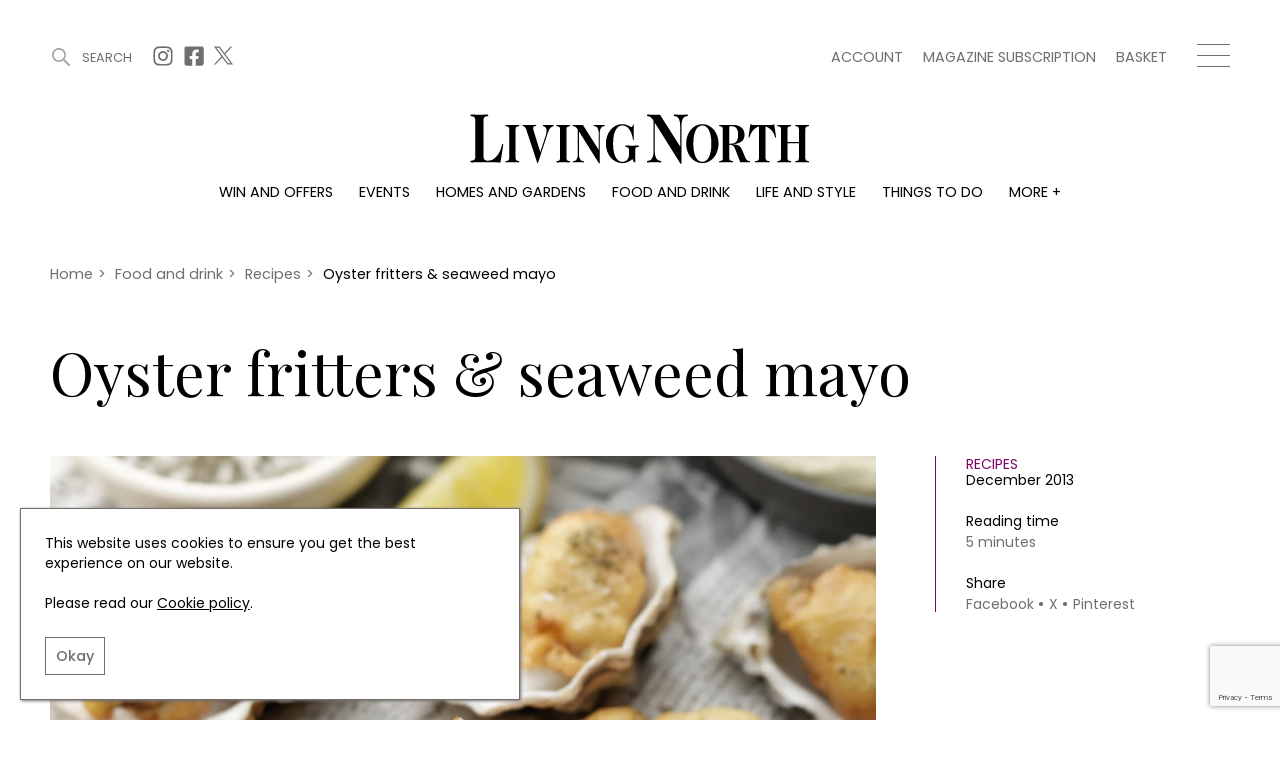

--- FILE ---
content_type: text/html; charset=UTF-8
request_url: https://www.livingnorth.com/article/oyster-fritters-seaweed-mayo-recipe
body_size: 9501
content:
<!doctype html><html
lang="en"><head><meta
charset="utf-8"><meta
http-equiv="X-UA-Compatible" content="IE=edge"><meta
name="viewport" content="width=device-width, initial-scale=1.0"><link
rel="stylesheet" href="/themes/app/assets/dist/app.css?id=cbdceb8f55856b76e240"><title>Oyster fritters &amp; seaweed mayo | Living North</title><meta
name="description" content="Serve these with a dipping mayonnaise that tastes of seaweed and has a little kick from wasabi."><link
rel="canonical" href="https://www.livingnorth.com/article/oyster-fritters-seaweed-mayo-recipe" /><meta
name="twitter:image" content="/images/media/articles/food-and-drink/recipes/ln138food-drinkrecipespub-foodimage-2b.jpg?w=1200&amp;h=630&amp;fit=crop&amp;fm=pjpg&amp;q=90"><meta
name="twitter:card" content="summary_large_image"><meta
name="twitter:site" content="Oyster fritters &amp; seaweed mayo"><meta
name="twitter:title" content="Oyster fritters &amp; seaweed mayo"><meta
name="twitter:description" content="Serve these with a dipping mayonnaise that tastes of seaweed and has a little kick from wasabi."><meta
name="twitter:creator" content="@Living_North"><meta
property="og:title" content="Oyster fritters &amp; seaweed mayo" /><meta
property="og:type" content="article" /><meta
property="og:description" content="Serve these with a dipping mayonnaise that tastes of seaweed and has a little kick from wasabi." /><meta
property="og:image" content="/images/media/articles/food-and-drink/recipes/ln138food-drinkrecipespub-foodimage-2b.jpg?w=1200&amp;h=630&amp;fit=crop&amp;fm=pjpg&amp;q=90"/><meta
property="og:site_name" content="Living North" /><meta
property="og:url" content="https://www.livingnorth.com/article/oyster-fritters-seaweed-mayo-recipe" /><link
rel="apple-touch-icon" sizes="180x180" href="/themes/app/assets/favicons/apple-touch-icon.png"><link
rel="icon" type="image/png" sizes="32x32" href="/themes/app/assets/favicons/favicon-32x32.png"><link
rel="icon" type="image/png" sizes="16x16" href="/themes/app/assets/favicons/favicon-16x16.png"><link
rel="manifest" href="/themes/app/assets/favicons/site.webmanifest"><link
rel="mask-icon" href="/themes/app/assets/favicons/safari-pinned-tab.svg" color="#abc201"><meta
name="msapplication-TileColor" content="#abc201"><meta
name="theme-color" content="#ffffff"><meta
name="google-site-verification" content="b1HfOKtrUJ2jbhCq23kNtfYE2Rc4pMQA2XcWZTemvhg" /><meta
name="facebook-domain-verification" content="bj8b3k70dyndj3ne8vznip2mnqxnah" /> <script>window.ga=window.ga||function(){(ga.q=ga.q||[]).push(arguments)};ga.l=+new Date;
        ga('create', 'UA-205878902-1', 'auto');</script> <script async defer src='https://www.google-analytics.com/analytics.js'></script>  <script>(function(w,d,s,l,i){w[l]=w[l]||[];w[l].push({'gtm.start':
    new Date().getTime(),event:'gtm.js'});var f=d.getElementsByTagName(s)[0],
    j=d.createElement(s),dl=l!='dataLayer'?'&l='+l:'';j.async=true;j.src=
    'https://www.googletagmanager.com/gtm.js?id='+i+dl;f.parentNode.insertBefore(j,f);
  })(window,document,'script','dataLayer','GTM-WXKBMXG');</script> </head><body>
<noscript><iframe
src="https://www.googletagmanager.com/ns.html?id=GTM-WXKBMXG"
height="0" width="0" style="display:none;visibility:hidden"></iframe></noscript><header
class="c-Header js-header"><div
class="o-Container c-Header__container js-header-container"><div
class="c-Header__top"><div
class="c-Header__topBlock">
<a
href="#" title="Search" class="c-Header__search js-search-button js-open-search">
<svg
width="22px" height="22px" viewBox="0 0 22 22" version="1.1" xmlns="http://www.w3.org/2000/svg" xmlns:xlink="http://www.w3.org/1999/xlink">
<g
id="Symbols" stroke="none" stroke-width="1" fill="none" fill-rule="evenodd">
<g
id="site-search" transform="translate(-1246.000000, -38.000000)" fill="#A6A0A0">
<g
id="Group-3" transform="translate(1246.000000, 38.000000)">
<g
id="site-search-icon">
<g
id="Group">
<path
d="M8.5,0 C13.1934167,0 17,3.80516667 17,8.5 C17,13.1934167 13.1934167,17 8.5,17 C3.80516667,17 0,13.1934167 0,8.5 C0,3.80516667 3.80516667,0 8.5,0 Z M8.5,2 C4.90973617,2 2,4.90973617 2,8.5 C2,12.089388 4.91027695,15 8.5,15 C12.0888472,15 15,12.0888472 15,8.5 C15,4.91027695 12.089388,2 8.5,2 Z" id="Stroke-226"></path>
<path
d="M14.3623306,14.3623306 L14.3623306,14.3623306 C13.8792231,14.845438 13.8792231,15.6263176 14.3623306,16.1094251 L19.8915016,21.6385961 C20.3733735,22.120468 21.1567242,22.120468 21.6385961,21.6385961 C22.120468,21.1567242 22.120468,20.3733735 21.6385961,19.8915016 L16.1094251,14.3623306 C15.6263176,13.8792231 14.845438,13.8792231 14.3623306,14.3623306" id="Fill-227"></path>
</g>
</g>
</g>
</g>
</g>
</svg>
<span>Search</span>
</a><div
class="c-Header__topSocials">
<a
href="https://www.instagram.com/living_north/" title="Instagram" target="_blank" rel="noopener nofollow"
class="c-Header__topSocials-icon">
<svg
width="22" height="22" aria-hidden="true" focusable="false" role="img" xmlns="http://www.w3.org/2000/svg" viewBox="0 0 448 512">
<path
d="M224.1 141c-63.6 0-114.9 51.3-114.9 114.9s51.3 114.9 114.9 114.9S339 319.5 339 255.9 287.7 141 224.1 141zm0 189.6c-41.1 0-74.7-33.5-74.7-74.7s33.5-74.7 74.7-74.7 74.7 33.5 74.7 74.7-33.6 74.7-74.7 74.7zm146.4-194.3c0 14.9-12 26.8-26.8 26.8-14.9 0-26.8-12-26.8-26.8s12-26.8 26.8-26.8 26.8 12 26.8 26.8zm76.1 27.2c-1.7-35.9-9.9-67.7-36.2-93.9-26.2-26.2-58-34.4-93.9-36.2-37-2.1-147.9-2.1-184.9 0-35.8 1.7-67.6 9.9-93.9 36.1s-34.4 58-36.2 93.9c-2.1 37-2.1 147.9 0 184.9 1.7 35.9 9.9 67.7 36.2 93.9s58 34.4 93.9 36.2c37 2.1 147.9 2.1 184.9 0 35.9-1.7 67.7-9.9 93.9-36.2 26.2-26.2 34.4-58 36.2-93.9 2.1-37 2.1-147.8 0-184.8zM398.8 388c-7.8 19.6-22.9 34.7-42.6 42.6-29.5 11.7-99.5 9-132.1 9s-102.7 2.6-132.1-9c-19.6-7.8-34.7-22.9-42.6-42.6-11.7-29.5-9-99.5-9-132.1s-2.6-102.7 9-132.1c7.8-19.6 22.9-34.7 42.6-42.6 29.5-11.7 99.5-9 132.1-9s102.7-2.6 132.1 9c19.6 7.8 34.7 22.9 42.6 42.6 11.7 29.5 9 99.5 9 132.1s2.7 102.7-9 132.1z"></path>
</svg></a>
<a
href="https://www.facebook.com/LivingNorthMagazine/" title="Facebook" target="_blank" rel="noopener nofollow"
class="c-Header__topSocials-icon">
<svg
width="22" height="22" aria-hidden="true" focusable="false" role="img" xmlns="http://www.w3.org/2000/svg" viewBox="0 0 448 512">
<path
d="M400 32H48A48 48 0 0 0 0 80v352a48 48 0 0 0 48 48h137.25V327.69h-63V256h63v-54.64c0-62.15 37-96.48 93.67-96.48 27.14 0 55.52 4.84 55.52 4.84v61h-31.27c-30.81 0-40.42 19.12-40.42 38.73V256h68.78l-11 71.69h-57.78V480H400a48 48 0 0 0 48-48V80a48 48 0 0 0-48-48z"></path>
</svg></a>
<a
href="https://twitter.com/living_north" title="X" target="_blank" rel="noopener nofollow"
class="c-Header__topSocials-icon c-Header__topSocials-icon--x">
<svg
width="19" height="21" aria-hidden="true" focusable="false" role="img" xmlns="http://www.w3.org/2000/svg" viewBox="0 0 595.9 557.73">
<path
d="m52.11 557.73 202.7-218.98 163.77 218.98H595.9L352.88 232.81 568.38 0h-52.11L329.6 201.67 178.77 0H1.45l230.07 307.62L0 557.73h52.11ZM78.08 38.38h81.46l359.72 480.97H437.8L78.08 38.38Z" />
</svg></a></div></div><div
class="c-Header__topBlock"><div
class="c-Header__secondary-menu"><ul
class="c-SecondaryMenu"><li
class="c-SecondaryMenu__link">
<a
href="https://www.livingnorth.com/account" title="Account">
Account
</a></li><li
class="c-SecondaryMenu__link">
<a
href="/magazine-subscription" title="Magazine subscription">
Magazine subscription
</a></li><li
class="c-SecondaryMenu__link">
<a
href="https://www.livingnorth.com/basket" title="Basket">
Basket
</a></li></ul></div><div
class="c-Header__hamburger js-menu-hamburger">
<span></span>
<span></span>
<span></span></div></div></div><div
class="c-Header__logo-container">
<a
href="/" title="Home">
<img
src="https://www.livingnorth.com/themes/app/assets/images/logo-black.svg" alt="Living North" class="c-Header__logo js-logo">
</a></div><ul
class="c-Menu__main"><li
class="c-Menu__main-link">
<a
href="https://www.livingnorth.com/win-and-offers" title="Win and offers" class="c-Menu__main-link--main " >Win and offers</a></li><li
class="c-Menu__main-link">
<a
href="https://www.livingnorth.com/events" title="Events" class="c-Menu__main-link--main " >Events</a></li><li
class="c-Menu__main-link">
<a
href="https://www.livingnorth.com/homes-and-gardens" title="Homes and gardens" class="c-Menu__main-link--main " >Homes and gardens</a></li><li
class="c-Menu__main-link">
<a
href="https://www.livingnorth.com/food-and-drink" title="Food and drink" class="c-Menu__main-link--main " >Food and drink</a></li><li
class="c-Menu__main-link">
<a
href="https://www.livingnorth.com/life-and-style" title="Life and style" class="c-Menu__main-link--main " >Life and style</a></li><li
class="c-Menu__main-link">
<a
href="https://www.livingnorth.com/things-to-do" title="Things to do" class="c-Menu__main-link--main " >Things to do</a></li><li
class="c-Menu__main-link">
<a
href="" title="More +" class=" " >More +</a><ul
class="c-Menu__main-submenu"><li
class="c-Menu__main-submenu-link  ">
<a
href="/magazine-subscription" title="Magazine subscription" >Magazine subscription</a></li><li
class="c-Menu__main-submenu-link  ">
<a
href="https://www.livingnorth.com/newsletter" title="Newsletter" >Newsletter</a></li><li
class="c-Menu__main-submenu-link  ">
<a
href="https://www.livingnorth.com/previous-issues" title="Previous issues" >Previous issues</a></li><li
class="c-Menu__main-submenu-link  ">
<a
href="https://www.livingnorth.com/work-us" title="Work with us" >Work with us</a></li><li
class="c-Menu__main-submenu-link  ">
<a
href="https://www.livingnorth.com/advertise-us" title="Advertise with us" >Advertise with us</a></li><li
class="c-Menu__main-submenu-link  ">
<a
href="https://www.livingnorth.com/contact" title="Contact" >Contact</a></li></ul></li></ul></div><div
class="c-Header__overlay c-Header__overlay--hidden js-overlay-menu"><div
class="o-Container c-Header__overlay-container"><div
class="c-Header__overlay-secondary-menu"><ul
class="c-SecondaryMenu"><li
class="c-SecondaryMenu__link">
<a
href="https://www.livingnorth.com/account" title="Account">
Account
</a></li><li
class="c-SecondaryMenu__link">
<a
href="/magazine-subscription" title="Magazine subscription">
Magazine subscription
</a></li><li
class="c-SecondaryMenu__link">
<a
href="https://www.livingnorth.com/basket" title="Basket">
Basket
</a></li></ul></div><ul
class="c-Menu__overlay"><li
class="c-Menu__overlay-link">
<a
href="https://www.livingnorth.com/win-and-offers" title="Win and offers" class="c-Menu__overlay-link--main " >
Win and offers
</a><ul
class="c-Menu__overlay-submenu"><li
class="c-Menu__overlay-submenu-link  ">
<a
href="https://www.livingnorth.com/win-and-offers/win" title="Win" >Win</a></li><li
class="c-Menu__overlay-submenu-link  ">
<a
href="https://www.livingnorth.com/win-and-offers/offers" title="Offers" >Offers</a></li></ul></li><li
class="c-Menu__overlay-link">
<a
href="https://www.livingnorth.com/events" title="Events" class="c-Menu__overlay-link--main " >
Events
</a><ul
class="c-Menu__overlay-submenu"><li
class="c-Menu__overlay-submenu-link  ">
<a
href="https://www.livingnorth.com/tickets" title="Tickets" >Tickets</a></li><li
class="c-Menu__overlay-submenu-link  ">
<a
href="https://www.livingnorth.com/events/christmas" title="Christmas" >Christmas</a></li><li
class="c-Menu__overlay-submenu-link  ">
<a
href="https://www.livingnorth.com/events/live" title="Live" >Live</a></li><li
class="c-Menu__overlay-submenu-link  ">
<a
href="https://www.livingnorth.com/exhibit-us" title="Exhibit with us" >Exhibit with us</a></li><li
class="c-Menu__overlay-submenu-link  ">
<a
href="https://www.livingnorth.com/awards" title="Awards" >Awards</a></li></ul></li><li
class="c-Menu__overlay-link">
<a
href="https://www.livingnorth.com/homes-and-gardens" title="Homes and gardens" class="c-Menu__overlay-link--main " >
Homes and gardens
</a><ul
class="c-Menu__overlay-submenu"><li
class="c-Menu__overlay-submenu-link  ">
<a
href="https://www.livingnorth.com/homes-and-gardens/property" title="Property" >Property</a></li><li
class="c-Menu__overlay-submenu-link  ">
<a
href="https://www.livingnorth.com/homes-and-gardens/interiors" title="Interiors" >Interiors</a></li><li
class="c-Menu__overlay-submenu-link  ">
<a
href="https://www.livingnorth.com/homes-and-gardens/gardens" title="Gardens" >Gardens</a></li></ul></li><li
class="c-Menu__overlay-link">
<a
href="https://www.livingnorth.com/food-and-drink" title="Food and drink" class="c-Menu__overlay-link--main " >
Food and drink
</a><ul
class="c-Menu__overlay-submenu"><li
class="c-Menu__overlay-submenu-link  ">
<a
href="https://www.livingnorth.com/food-and-drink/recipes" title="Recipes" >Recipes</a></li><li
class="c-Menu__overlay-submenu-link  ">
<a
href="https://www.livingnorth.com/food-and-drink/reviews" title="Reviews" >Reviews</a></li><li
class="c-Menu__overlay-submenu-link  ">
<a
href="https://www.livingnorth.com/food-and-drink/eat-and-drink" title="Eat and Drink" >Eat and Drink</a></li></ul></li><li
class="c-Menu__overlay-link">
<a
href="https://www.livingnorth.com/life-and-style" title="Life and style" class="c-Menu__overlay-link--main " >
Life and style
</a><ul
class="c-Menu__overlay-submenu"><li
class="c-Menu__overlay-submenu-link  ">
<a
href="https://www.livingnorth.com/life-and-style/fashion" title="Fashion" >Fashion</a></li><li
class="c-Menu__overlay-submenu-link  ">
<a
href="https://www.livingnorth.com/life-and-style/health-and-beauty" title="Health and beauty" >Health and beauty</a></li><li
class="c-Menu__overlay-submenu-link  ">
<a
href="https://www.livingnorth.com/life-and-style/weddings" title="Weddings" >Weddings</a></li><li
class="c-Menu__overlay-submenu-link  ">
<a
href="https://www.livingnorth.com/life-and-style/family" title="Family" >Family</a></li><li
class="c-Menu__overlay-submenu-link  ">
<a
href="https://www.livingnorth.com/life-and-style/people" title="People" >People</a></li><li
class="c-Menu__overlay-submenu-link  ">
<a
href="https://www.livingnorth.com/life-and-style/travel" title="Travel" >Travel</a></li></ul></li><li
class="c-Menu__overlay-link">
<a
href="https://www.livingnorth.com/things-to-do" title="Things to do" class="c-Menu__overlay-link--main " >
Things to do
</a><ul
class="c-Menu__overlay-submenu"><li
class="c-Menu__overlay-submenu-link  ">
<a
href="https://www.livingnorth.com/things-to-do/whats-on" title="What&#039;s on" >What&#039;s on</a></li><li
class="c-Menu__overlay-submenu-link  ">
<a
href="https://www.livingnorth.com/things-to-do/staying-in" title="Staying in" >Staying in</a></li><li
class="c-Menu__overlay-submenu-link  ">
<a
href="https://www.livingnorth.com/things-to-do/places-go" title="Places to go" >Places to go</a></li></ul></li><li
class="c-Menu__overlay-link">
<a
href="" title="More +" class="c-Menu__overlay-link--main " >
More +
</a><ul
class="c-Menu__overlay-submenu"><li
class="c-Menu__overlay-submenu-link  ">
<a
href="/magazine-subscription" title="Magazine subscription" >Magazine subscription</a></li><li
class="c-Menu__overlay-submenu-link  ">
<a
href="https://www.livingnorth.com/newsletter" title="Newsletter" >Newsletter</a></li><li
class="c-Menu__overlay-submenu-link  ">
<a
href="https://www.livingnorth.com/previous-issues" title="Previous issues" >Previous issues</a></li><li
class="c-Menu__overlay-submenu-link  ">
<a
href="https://www.livingnorth.com/work-us" title="Work with us" >Work with us</a></li><li
class="c-Menu__overlay-submenu-link  ">
<a
href="https://www.livingnorth.com/advertise-us" title="Advertise with us" >Advertise with us</a></li><li
class="c-Menu__overlay-submenu-link  ">
<a
href="https://www.livingnorth.com/contact" title="Contact" >Contact</a></li></ul></li></ul></div></div></header><div
class="c-Search c-Search--hidden js-search"><div
class="o-Container o-Container--padded c-Search__container"><div
class="c-Search__header js-search-box"><div
class="c-Search__close js-close-search">
<img
src="https://www.livingnorth.com/themes/app/assets/images/icons/close-icon.svg" alt="Close search"></div></div></div> <script>const algoliaApiKey = '85ff37b59ccd851e59a98ae71686a9ed';
        const algoliaApplicationId = 'FF6XV39JUA';
        const algoliaPrefix = 'production';</script> <div
class="c-Search__tabs"><div
class="o-Container o-Container--padded"><div
class="c-Search__tabs-content">
<button
class="c-Search__tab js-article-search-tab">Articles (0)</button>
<button
class="c-Search__tab js-offer-search-tab">Win and offers (0)</button>
<button
class="c-Search__tab js-event-search-tab">Events (0)</button>
<button
class="c-Search__tab js-award-search-tab">Awards (0)</button></div></div></div><div
class="c-Search__results"><div
class="o-Container o-Container--padded"><div
class="js-article-search-results"></div><div
class="js-offer-search-results"></div><div
class="js-event-search-results"></div><div
class="js-award-search-results"></div></div></div></div><div
class="js-custom-accent-color" data-color-set="dark-pink"></div><section
class="c-Popup js-sign-up-form-popup" data-timer="5"><div
class="c-Popup__container"><div
class="c-Popup__content">
<img
class="c-Popup__close js-popup-close" src="https://www.livingnorth.com/themes/app/assets/images/icons/white-close-icon.svg" alt="Close" /><p
class="c-Popup__title">Join Our World... Sign up for our exclusive newsletter.</p><form
class="c-SignUpFormPopup__form"
data-request="signUpFormPopup_main::onSubmit"
method="post"
data-request-success
data-request-flash
data-request-complete="resetRecaptcha()"
data-request-validate><div
class="c-Form__floating-labels-item">
<input
class="c-Form__floating-labels-input" placeholder="Email address" type="email" name="email" id="sign_up_popup_email" required>
<label
class="c-Form__floating-labels-label" for="sign_up_popup_email">Email address</label>
<button
class="c-Form__floating-labels-button" type="submit">Sign up</button></div><div
class="c-Form__recaptcha">
<input
type="hidden" name="g-recaptcha-response" class="g-recaptcha-response-placeholder"> <script>if (!document.querySelector('script[src^="https://www.google.com/recaptcha/api.js"]')) {
        window.resetRecaptcha = window.resetRecaptcha ? window.resetRecaptcha : function resetRecaptcha() {
            var pageURL = window.location.href.split('?')[0].split('#')[0];
            var action = pageURL.substr(pageURL.lastIndexOf('/') + 1).replace('/', '').replace(/[^a-zA-Z0-9]/g,'_');
            grecaptcha.execute('6Le5NqEaAAAAALHGEdRuWHDHIapXbZaqCZLrb7Br', { action: action })
                .then(function (token) {
                    var responses = document.getElementsByClassName('g-recaptcha-response-placeholder');

                    for (let i = 0; i < responses.length; i++) {
                        responses[i].value = token;
                    }
                });
        }

        window.onloadRecaptchaCallback = window.onloadRecaptchaCallback ? window.onloadRecaptchaCallback : function onloadRecaptchaCallback() {
            grecaptcha.ready(function() {
                resetRecaptcha();
                var oneHundredSeconds = 100000;

                // Recaptchas expire after 120 seconds, so this forces a refresh just before that
                setInterval(resetRecaptcha, oneHundredSeconds);
            });
        }

        var newScript = document.createElement('script');
        newScript.src = 'https://www.google.com/recaptcha/api.js?onload=onloadRecaptchaCallback&render=6Le5NqEaAAAAALHGEdRuWHDHIapXbZaqCZLrb7Br';
        newScript.async = true;
        newScript.defer = true;

        document.head.appendChild(newScript);
    }</script> <p
data-validate-for="g-recaptcha-response" class="o-ErrorMessage"></p></div><div
class="c-Form__privacy">
<input
type="checkbox" name="privacy_policy" value="1" id="sign_up_popup_privacy_policy" required>
<label
for="sign_up_popup_privacy_policy">
By signing up to receive our newsletter, you accept our
<a
href="/privacy-policy" title="Privacy policy">Privacy policy</a>
and <a
href="/terms-conditions" title="Terms and Conditions">Terms and Conditions</a>.
We will never share any of your personal data and you can unsubscribe at any time.
</label></div></form></div><div
class="c-Popup__image-area">
<picture>
<source
class="c-Popup__image"
srcset="https://www.livingnorth.com/themes/app/assets/images/lazy-fallback.svg"
data-srcset="/images/media/popups/Winter%2026%20Pop%20Up.jpg?fm=webp&w=600"
type="image/webp">
<source
class="c-Popup__image"
srcset="https://www.livingnorth.com/themes/app/assets/images/lazy-fallback.svg"
data-srcset="/images/media/popups/Winter%2026%20Pop%20Up.jpg?fm=jpg&w=600"
type="image/jpeg">
<img
class="c-Popup__image"
src="https://www.livingnorth.com/themes/app/assets/images/lazy-fallback.svg"
data-src="/images/media/popups/Winter%2026%20Pop%20Up.jpg?q=92&fm=pjpq&w=600"
data-srcset="/images/media/popups/Winter%2026%20Pop%20Up.jpg?q=92&fm=pjpq&w=600 1x,
/images/media/popups/Winter%2026%20Pop%20Up.jpg?q=92&fm=pjpq&w=800 2x"
alt="Join Our World... Sign up for our exclusive newsletter.">
</picture></div></div></section><section
class="c-Popup js-subscription-popup" data-timer="240"><div
class="c-Popup__container"><div
class="c-Popup__content">
<img
class="c-Popup__close js-popup-close" src="https://www.livingnorth.com/themes/app/assets/images/icons/white-close-icon.svg" alt="Close" /><p
class="c-Popup__title">Be inspired every day with Living North</p><div
class="c-SubscriptionPopup__text">Subscribe today and get every issue delivered direct to your door</div>
<a
href="/magazine-subscription" class="c-SubscriptionPopup__button" >
Subscribe Now
</a></div><div
class="c-Popup__image-area">
<picture>
<source
class="c-Popup__image"
srcset="https://www.livingnorth.com/themes/app/assets/images/lazy-fallback.svg"
data-srcset="/images/media/popups/Winter%2026%20Pop%20Up.jpg?fm=webp&w=600"
type="image/webp">
<source
class="c-Popup__image"
srcset="https://www.livingnorth.com/themes/app/assets/images/lazy-fallback.svg"
data-srcset="/images/media/popups/Winter%2026%20Pop%20Up.jpg?fm=jpg&w=600"
type="image/jpeg">
<img
class="c-Popup__image"
src="https://www.livingnorth.com/themes/app/assets/images/lazy-fallback.svg"
data-src="/images/media/popups/Winter%2026%20Pop%20Up.jpg?q=92&fm=pjpq&w=600"
data-srcset="/images/media/popups/Winter%2026%20Pop%20Up.jpg?q=92&fm=pjpq&w=600 1x,
/images/media/popups/Winter%2026%20Pop%20Up.jpg?q=92&fm=pjpq&w=800 2x"
alt="Be inspired every day with Living North">
</picture></div></div></section><main><section
class="c-SubHeader"><div
class="o-Container o-Container--padded"><div
class="c-SubHeader__breadcrumbs"><ol
class="c-Breadcrumbs c-Breadcrumbs--main" typeof="BreadcrumbList" vocab="https://schema.org/"><li
class="c-Breadcrumbs__item " property="itemListElement" typeof="ListItem">
<a
property="item" typeof="WebPage" href="/">
<span
property="name">
Home
</span>
</a><meta
property="position" content="1"></li><li
class="c-Breadcrumbs__item " property="itemListElement" typeof="ListItem">
<span
class="c-Breadcrumbs__divider">></span>
<a
property="item" typeof="WebPage" href="/food-and-drink">
<span
property="name">
Food and drink
</span>
</a><meta
property="position" content="2"></li><li
class="c-Breadcrumbs__item " property="itemListElement" typeof="ListItem">
<span
class="c-Breadcrumbs__divider">></span>
<a
property="item" typeof="WebPage" href="/food-and-drink/recipes">
<span
property="name">
Recipes
</span>
</a><meta
property="position" content="3"></li><li
class="c-Breadcrumbs__item c-Breadcrumbs__item--active" property="itemListElement" typeof="ListItem">
<span
class="c-Breadcrumbs__divider">></span>
<a
property="item" typeof="WebPage" href="/article/oyster-fritters-seaweed-mayo-recipe">
<span
property="name">
Oyster fritters &amp; seaweed mayo
</span>
</a><meta
property="position" content="4"></li></ol></div><div
class="c-SubHeader__content"><h1 class="c-SubHeader__page-title c-SubHeader__page-title--left">
Oyster fritters &amp; seaweed mayo</h1></div></div></section><div
class="c-ArticleDetail"><div
class="o-Container o-Container--padded"><div
class="c-ArticleDetail__content"><div
class="c-ArticleDetail__image-area c-Tag__parent">
<picture>
<source
class="c-ArticleDetail__image"
srcset="https://www.livingnorth.com/themes/app/assets/images/lazy-fallback.svg"
data-srcset="/images/media/articles/food-and-drink/recipes/ln138food-drinkrecipespub-foodimage-2b.jpg?fm=webp&w=1000"
type="image/webp">
<source
class="c-ArticleDetail__image"
srcset="https://www.livingnorth.com/themes/app/assets/images/lazy-fallback.svg"
data-srcset="/images/media/articles/food-and-drink/recipes/ln138food-drinkrecipespub-foodimage-2b.jpg?fm=jpg&w=1000"
type="image/jpeg">
<img
class="c-ArticleDetail__image"
fetchpriority="high"
src="https://www.livingnorth.com/themes/app/assets/images/lazy-fallback.svg"
data-src="/images/media/articles/food-and-drink/recipes/ln138food-drinkrecipespub-foodimage-2b.jpg?fm=pjpg&w=1000&q=95"
data-srcset="/images/media/articles/food-and-drink/recipes/ln138food-drinkrecipespub-foodimage-2b.jpg?fm=pjpg&w=1000&q=95 1x,
/images/media/articles/food-and-drink/recipes/ln138food-drinkrecipespub-foodimage-2b.jpg?fm=pjpg&w=1300&q=95 2x"
alt="Oyster fritters &amp; seaweed mayo">
</picture></div><div
class="c-ArticleDetail__details"><div
class="c-ArticleDetail__detailsContent">
<a
href="https://www.livingnorth.com/food-and-drink/recipes" title="Recipes" class="c-ArticleDetail__category">Recipes</a><div
class="c-ArticleDetail__publish-date">December 2013</div><div
class="c-ArticleDetail__reading-time">
Reading time
<span>5 minutes</span></div><div
class="c-ArticleDetail__share">
<span>Share</span><div
class="c-ArticleDetail__share-links"><div
data-network="facebook" class="st-custom-button">Facebook</div><div
data-network="twitter" class="st-custom-button">X</div><div
data-network="pinterest" class="st-custom-button">Pinterest</div></div></div></div></div></div><h2 class="c-ArticleDetail__sub-title">Here oysters are deep-fried until crispy and cooked through</h2><div
class="c-ArticleDetail__intro">
Serve these with a dipping mayonnaise that tastes of seaweed and has a little kick from wasabi.</div></div></div><section
class="c-BillboardAdvertisement c-BillboardAdvertisement--article"><div
class="c-Advertisement__billboard-container"><div
class="c-Advertisement__billboard">
<a
href="https://www.livingnorth.com/newsletter" title="Living North Newsletter"  data-ga=Living-North-Newsletter data-ga-event-category=Living-North-Newsletter::https://www.livingnorth.com/article/oyster-fritters-seaweed-mayo-recipe data-ga-event-label=->
<picture>
<source
class="c-Advertisement__billboard-image c-Advertisement__image--mobile"
srcset="https://www.livingnorth.com/themes/app/assets/images/lazy-fallback.svg"
data-srcset="/images/media/advertising/Living%20North%20Dark%20Purple%20Newsletter%20Blocks/advertisingnewsletter-colour-blocksdarkpurple362x200pxdarkpurple.jpg?fm=webp&w=362"
type="image/webp">
<source
class="c-Advertisement__billboard-image c-Advertisement__image--mobile"
srcset="https://www.livingnorth.com/themes/app/assets/images/lazy-fallback.svg"
data-srcset="/images/media/advertising/Living%20North%20Dark%20Purple%20Newsletter%20Blocks/advertisingnewsletter-colour-blocksdarkpurple362x200pxdarkpurple.jpg?fm=jpg&w=362"
type="image/jpeg">
<img
class="c-Advertisement__billboard-image c-Advertisement__image--mobile"
src="https://www.livingnorth.com/themes/app/assets/images/lazy-fallback.svg"
data-src="/images/media/advertising/Living%20North%20Dark%20Purple%20Newsletter%20Blocks/advertisingnewsletter-colour-blocksdarkpurple362x200pxdarkpurple.jpg?fm=pjpg&w=362&q=98"
data-srcset="/images/media/advertising/Living%20North%20Dark%20Purple%20Newsletter%20Blocks/advertisingnewsletter-colour-blocksdarkpurple362x200pxdarkpurple.jpg?fm=pjpg&w=362&q=98 1x,
/images/media/advertising/Living%20North%20Dark%20Purple%20Newsletter%20Blocks/advertisingnewsletter-colour-blocksdarkpurple362x200pxdarkpurple.jpg?fm=pjpg&w=500&q=98 2x"
alt="Living North Newsletter">
</picture>
</a>
<a
href="https://www.livingnorth.com/newsletter" title="Living North Newsletter"  data-ga=Living-North-Newsletter data-ga-event-category=Living-North-Newsletter::https://www.livingnorth.com/article/oyster-fritters-seaweed-mayo-recipe data-ga-event-label=->
<picture>
<source
class="c-Advertisement__billboard-image c-Advertisement__image--desktop"
srcset="https://www.livingnorth.com/themes/app/assets/images/lazy-fallback.svg"
data-srcset="/images/media/advertising/Living%20North%20Dark%20Purple%20Newsletter%20Blocks/advertisingnewsletter-colour-blocksdarkpurple970x250pxdarkpurple.jpg?fm=webp&w=970"
type="image/webp">
<source
class="c-Advertisement__billboard-image c-Advertisement__image--desktop"
srcset="https://www.livingnorth.com/themes/app/assets/images/lazy-fallback.svg"
data-srcset="/images/media/advertising/Living%20North%20Dark%20Purple%20Newsletter%20Blocks/advertisingnewsletter-colour-blocksdarkpurple970x250pxdarkpurple.jpg?fm=jpg&w=970"
type="image/jpeg">
<img
class="c-Advertisement__billboard-image c-Advertisement__image--desktop"
src="https://www.livingnorth.com/themes/app/assets/images/lazy-fallback.svg"
data-src="/images/media/advertising/Living%20North%20Dark%20Purple%20Newsletter%20Blocks/advertisingnewsletter-colour-blocksdarkpurple970x250pxdarkpurple.jpg?fm=pjpg&w=970&q=98"
data-srcset="/images/media/advertising/Living%20North%20Dark%20Purple%20Newsletter%20Blocks/advertisingnewsletter-colour-blocksdarkpurple970x250pxdarkpurple.jpg?fm=pjpg&w=970&q=98 1x,
/images/media/advertising/Living%20North%20Dark%20Purple%20Newsletter%20Blocks/advertisingnewsletter-colour-blocksdarkpurple970x250pxdarkpurple.jpg?fm=pjpg&w=970&q=98 2x"
alt="Living North Newsletter">
</picture>
</a></div></div></section><div
class="c-ArticleDetail__sections"><section
class="c-Recipe" id="e8g7r255"><div
class="o-Container o-Container--padded"><div
class="c-Recipe__container"><div
class="c-Recipe__details"><div
class="c-Recipe__info-block"><div
class="c-Recipe__info-block-label">Servings</div><div
class="c-Recipe__info-block-value">4</div></div><div
class="c-Recipe__info-block"><div
class="c-Recipe__info-block-label">Preparation Time</div><div
class="c-Recipe__info-block-value">10 minutes</div></div><div
class="c-Recipe__info-block"><div
class="c-Recipe__info-block-label">Cooking Time</div><div
class="c-Recipe__info-block-value">2 minutes</div></div></div><div
class="c-Recipe__content"><div
class="c-Recipe__ingredients"><div
class="c-Recipe__content-title">Ingredients</div><ul
class="c-Recipe__ingredient-list"><li
class="c-Recipe__ingredient">
250g plain white flour, plus extra for dusting</li><li
class="c-Recipe__ingredient">
20g fresh yeast, crumbled</li><li
class="c-Recipe__ingredient">
500ml milk, blood heat</li><li
class="c-Recipe__ingredient">
vegetable oil for deep-frying</li><li
class="c-Recipe__ingredient">
24 large rock oysters</li><li
class="c-Recipe__ingredient">
lemon wedges, to serve</li><li
class="c-Recipe__ingredient"></li><li
class="c-Recipe__ingredient">
For the seaweed salt</li><li
class="c-Recipe__ingredient">
1 sheet nori seaweed</li><li
class="c-Recipe__ingredient">
4 teaspoons sea salt flakes</li><li
class="c-Recipe__ingredient"></li><li
class="c-Recipe__ingredient">
For the seaweed mayonnaise</li><li
class="c-Recipe__ingredient">
50g fresh gutweed</li><li
class="c-Recipe__ingredient">
120ml rice wine vinegar</li><li
class="c-Recipe__ingredient">
2 egg yolks</li><li
class="c-Recipe__ingredient">
1 teaspoon wasabi paste</li><li
class="c-Recipe__ingredient">
250ml vegetable oil</li></ul></div><div
class="c-Recipe__method"><div
class="c-Recipe__content-title">Method</div><div
class="c-Recipe__method-step-list"><p>1. Mix the flour and yeast together in a large bowl and make a well in the centre. Gradually whisk in the milk to form a batter. Cover with cling film and leave for 1 hour at room temperature until slightly bubbly and aerated.</p><p>
<br></p><p>2. Meanwhile, make the seaweed salt. Break the seaweed sheet into a food processor and pulse a couple of times. Add the sea salt and pulse a few more times until well blended together. Leave to one side until needed.</p><p>
<br></p><p>3. To make the seaweed mayonnaise, first pick over the gutweed and rinse it well, making sure you get rid of all dirt and any grit, then squeeze it dry. Place it in a food processor with the rice wine vinegar, egg yolks and wasabi paste and blend. With the motor running, slowly add the oil until it emulsifies and thickens. Transfer to a bowl, cover and chill until needed.&nbsp;Open the oysters and strain off the liquid.</p><p>
<br></p><p>4. When you are ready to deep-fry the oyster fritters, heat enough oil for deep-frying in a deep-fat fryer or a heavy-based saucepan until it reaches 180°C.</p><p>5. One at a time, dust the oysters in flour and shake off the excess, then dip them into the batter, letting the excess drip off. Deep-fry the oysters for about 2 minutes until golden brown.</p><p>
<br></p><p>6. Use a slotted spoon to remove them from the oil, drain well on kitchen paper, then season with the seaweed salt. Serve immediately with the mayonnaise and lemon wedges for squeezing over.</p><p>
<br></p><p>Tom Kerridge’s Proper Pub Food, £20 Absolute Press</p></div></div> <script type="application/ld+json">{"@context":"http:\/\/schema.org","@type":"Recipe","name":"Oyster fritters & seaweed mayo","description":"Here oysters are deep-fried until crispy and cooked through. Serve these with a dipping mayonnaise that tastes of seaweed and has a little kick from wasabi.","image":"https:\/\/www.livingnorth.com\/articles\/food-and-drink\/recipes\/ln138food-drinkrecipespub-foodimage-2b.jpg","author":{"@type":"Organization","name":"Living North","url":"https:\/\/www.livingnorth.com","logo":"https:\/\/www.livingnorth.com\/themes\/app\/assets\/images\/logo.png"},"recipeCategory":"Main","recipeIngredient":["250g plain white flour, plus extra for dusting","20g fresh yeast, crumbled","500ml milk, blood heat","vegetable oil for deep-frying","24 large rock oysters","lemon wedges, to serve","","For the seaweed salt","1 sheet nori seaweed","4 teaspoons sea salt flakes","","For the seaweed mayonnaise","50g fresh gutweed","120ml rice wine vinegar","2 egg yolks","1 teaspoon wasabi paste","250ml vegetable oil"],"recipeInstructions":[]}</script> </div></div></div></section> <script type="application/ld+json">{"@context":"http:\/\/schema.org","@type":"Article","headline":"Oyster fritters & seaweed mayo","datePublished":"2013-12-06T00:00:00+00:00","publisher":{"@type":"Organization","name":"Living North","url":"https:\/\/www.livingnorth.com","logo":{"@type":"ImageObject","url":"https:\/\/www.livingnorth.com\/themes\/app\/assets\/images\/logo.png"}},"image":"https:\/\/www.livingnorth.com\/images\/media\/articles\/food-and-drink\/recipes\/ln138food-drinkrecipespub-foodimage-2b.jpg?","dateModified":"2026-01-18T14:19:01+00:00","author":{"@type":"Organization","name":"Living North","url":"https:\/\/www.livingnorth.com","logo":"https:\/\/www.livingnorth.com\/themes\/app\/assets\/images\/logo.png"},"mainEntityOfPage":"https:\/\/www.livingnorth.com\/article\/oyster-fritters-seaweed-mayo-recipe"}</script> <section
class="c-RelatedArticles" id="relatedArticles_main"><div
class="o-Container o-Container--padded"><div
class="c-RelatedArticles__content"><h3 class="c-PanelTitle"><span>Related articles</span></h3><div
class="c-RelatedArticles__articles"><div
class="c-RelatedArticles__article">
<a
href="https://www.livingnorth.com/article/proper-pub-food-recipes" title="Proper Pub Food... Recipes" class="c-RelatedArticles__article-image-area c-Tag__parent">
<picture>
<source
class="c-RelatedArticles__article-image"
srcset="https://www.livingnorth.com/themes/app/assets/images/lazy-fallback.svg"
data-srcset="/images/media/articles/food-and-drink/recipes/ln138food-drinkrecipespub-foodimage-3.jpg?fm=webp&w=500"
type="image/webp">
<source
class="c-RelatedArticles__article-image"
srcset="https://www.livingnorth.com/themes/app/assets/images/lazy-fallback.svg"
data-srcset="/images/media/articles/food-and-drink/recipes/ln138food-drinkrecipespub-foodimage-3.jpg?fm=jpg&w=500"
type="image/jpeg">
<img
class="c-RelatedArticles__article-image"
src="https://www.livingnorth.com/themes/app/assets/images/lazy-fallback.svg"
data-src="/images/media/articles/food-and-drink/recipes/ln138food-drinkrecipespub-foodimage-3.jpg?q=92&fm=pjpq&w=500"
data-srcset="/images/media/articles/food-and-drink/recipes/ln138food-drinkrecipespub-foodimage-3.jpg?q=92&fm=pjpq&w=500 1x,
/images/media/articles/food-and-drink/recipes/ln138food-drinkrecipespub-foodimage-3.jpg?q=92&fm=pjpq&w=700 2x"
alt="Proper Pub Food... Recipes">
</picture>
</a>
<a
href="https://www.livingnorth.com/food-and-drink/recipes" title="Recipes" class="c-RelatedArticles__article-category">Recipes</a>
<a
href="https://www.livingnorth.com/article/proper-pub-food-recipes" title="Proper Pub Food... Recipes" class="c-RelatedArticles__article-title-url"><h4 class="c-RelatedArticles__article-title">Proper Pub Food... Recipes</h4>
</a></div><div
class="c-RelatedArticles__article">
<a
href="https://www.livingnorth.com/article/hot-salt-beef-bagels" title="Hot Salt-Beef Bagel" class="c-RelatedArticles__article-image-area c-Tag__parent">
<picture>
<source
class="c-RelatedArticles__article-image"
srcset="https://www.livingnorth.com/themes/app/assets/images/lazy-fallback.svg"
data-srcset="/images/media/articles/food-and-drink/recipes/ln138food-drinkrecipespub-foodimage-1b.jpg?fm=webp&w=500"
type="image/webp">
<source
class="c-RelatedArticles__article-image"
srcset="https://www.livingnorth.com/themes/app/assets/images/lazy-fallback.svg"
data-srcset="/images/media/articles/food-and-drink/recipes/ln138food-drinkrecipespub-foodimage-1b.jpg?fm=jpg&w=500"
type="image/jpeg">
<img
class="c-RelatedArticles__article-image"
src="https://www.livingnorth.com/themes/app/assets/images/lazy-fallback.svg"
data-src="/images/media/articles/food-and-drink/recipes/ln138food-drinkrecipespub-foodimage-1b.jpg?q=92&fm=pjpq&w=500"
data-srcset="/images/media/articles/food-and-drink/recipes/ln138food-drinkrecipespub-foodimage-1b.jpg?q=92&fm=pjpq&w=500 1x,
/images/media/articles/food-and-drink/recipes/ln138food-drinkrecipespub-foodimage-1b.jpg?q=92&fm=pjpq&w=700 2x"
alt="Hot Salt-Beef Bagel">
</picture>
</a>
<a
href="https://www.livingnorth.com/food-and-drink/recipes" title="Recipes" class="c-RelatedArticles__article-category">Recipes</a>
<a
href="https://www.livingnorth.com/article/hot-salt-beef-bagels" title="Hot Salt-Beef Bagel" class="c-RelatedArticles__article-title-url"><h4 class="c-RelatedArticles__article-title">Hot Salt-Beef Bagel</h4>
</a></div><div
class="c-RelatedArticles__article">
<a
href="https://www.livingnorth.com/article/pecan-praline-and-chocolate-tart" title="Pecan Praline and Chocolate Tart" class="c-RelatedArticles__article-image-area c-Tag__parent">
<picture>
<source
class="c-RelatedArticles__article-image"
srcset="https://www.livingnorth.com/themes/app/assets/images/lazy-fallback.svg"
data-srcset="/images/media/articles/food-and-drink/recipes/ln138food-drinkrecipespiesimage-4.jpg?fm=webp&w=500"
type="image/webp">
<source
class="c-RelatedArticles__article-image"
srcset="https://www.livingnorth.com/themes/app/assets/images/lazy-fallback.svg"
data-srcset="/images/media/articles/food-and-drink/recipes/ln138food-drinkrecipespiesimage-4.jpg?fm=jpg&w=500"
type="image/jpeg">
<img
class="c-RelatedArticles__article-image"
src="https://www.livingnorth.com/themes/app/assets/images/lazy-fallback.svg"
data-src="/images/media/articles/food-and-drink/recipes/ln138food-drinkrecipespiesimage-4.jpg?q=92&fm=pjpq&w=500"
data-srcset="/images/media/articles/food-and-drink/recipes/ln138food-drinkrecipespiesimage-4.jpg?q=92&fm=pjpq&w=500 1x,
/images/media/articles/food-and-drink/recipes/ln138food-drinkrecipespiesimage-4.jpg?q=92&fm=pjpq&w=700 2x"
alt="Pecan Praline and Chocolate Tart">
</picture>
</a>
<a
href="https://www.livingnorth.com/food-and-drink/recipes" title="Recipes" class="c-RelatedArticles__article-category">Recipes</a>
<a
href="https://www.livingnorth.com/article/pecan-praline-and-chocolate-tart" title="Pecan Praline and Chocolate Tart" class="c-RelatedArticles__article-title-url"><h4 class="c-RelatedArticles__article-title">Pecan Praline and Chocolate Tart</h4>
</a></div><div
class="c-RelatedArticles__article">
<a
href="https://www.livingnorth.com/article/pot-roasted-pollock" title="Pot-Roasted Pollock" class="c-RelatedArticles__article-image-area c-Tag__parent">
<picture>
<source
class="c-RelatedArticles__article-image"
srcset="https://www.livingnorth.com/themes/app/assets/images/lazy-fallback.svg"
data-srcset="/images/media/articles/food-and-drink/recipes/ln138food-drinkrecipespub-foodimage-3.jpg?fm=webp&w=500"
type="image/webp">
<source
class="c-RelatedArticles__article-image"
srcset="https://www.livingnorth.com/themes/app/assets/images/lazy-fallback.svg"
data-srcset="/images/media/articles/food-and-drink/recipes/ln138food-drinkrecipespub-foodimage-3.jpg?fm=jpg&w=500"
type="image/jpeg">
<img
class="c-RelatedArticles__article-image"
src="https://www.livingnorth.com/themes/app/assets/images/lazy-fallback.svg"
data-src="/images/media/articles/food-and-drink/recipes/ln138food-drinkrecipespub-foodimage-3.jpg?q=92&fm=pjpq&w=500"
data-srcset="/images/media/articles/food-and-drink/recipes/ln138food-drinkrecipespub-foodimage-3.jpg?q=92&fm=pjpq&w=500 1x,
/images/media/articles/food-and-drink/recipes/ln138food-drinkrecipespub-foodimage-3.jpg?q=92&fm=pjpq&w=700 2x"
alt="Pot-Roasted Pollock">
</picture>
</a>
<a
href="https://www.livingnorth.com/food-and-drink/recipes" title="Recipes" class="c-RelatedArticles__article-category">Recipes</a>
<a
href="https://www.livingnorth.com/article/pot-roasted-pollock" title="Pot-Roasted Pollock" class="c-RelatedArticles__article-title-url"><h4 class="c-RelatedArticles__article-title">Pot-Roasted Pollock</h4>
</a></div></div></div></div></section></div></main><footer
class="c-Footer"><div
class="o-Container c-Footer__container"><ul
class="c-Footer__useful-links"><li
class="c-Footer__link">
<a
href="https://www.livingnorth.com/terms-conditions" title="Terms and Conditions">Terms and Conditions</a></li><li
class="c-Footer__link">
<a
href="https://www.livingnorth.com/privacy-policy" title="Privacy Policy">Privacy Policy</a></li><li
class="c-Footer__link">
<a
href="https://www.livingnorth.com/cookie-policy" title="Cookie Policy">Cookie Policy</a></li><li
class="c-Footer__link">
<a
href="https://www.livingnorth.com/contact" title="Contact us">Contact us</a></li></ul><div
class="c-Footer__info"><div
class="c-Footer__social-media-links">
<a
class="c-Footer__social-media-link" title="Instagram" target="_blank" href="https://www.instagram.com/living_north/">Instagram</a>
<a
class="c-Footer__social-media-link" title="Facebook" href="https://www.facebook.com/LivingNorthMagazine/" target="_blank">Facebook</a>
<a
class="c-Footer__social-media-link" title="X" href="https://twitter.com/living_north" target="_blank">X</a></div><div
class="c-Footer__jump">
<a
href="https://www.wesayhowhigh.com/" target="_blank" rel="nofollow" title="Jump Up Limited">
Site by
<svg
xmlns="http://www.w3.org/2000/svg" width="94" height="30" viewBox="0 0 94 30">
<path
fill="#000000" d="M83.0209483,0.0114425982 L80.5157891,0.0114425982 L80.5159019,2.05660876 L82.8521941,2.05660876 C88.1729659,2.05660876 91.8043926,4.5277568 91.8043926,9.25728852 L91.8043926,9.34248489 C91.8043926,13.7736027 88.0877433,16.6709592 82.5978793,16.6709592 L80.5157891,16.6709592 L80.5157891,18.7161254 L82.4716237,18.7161254 C88.6367297,18.7161254 94,15.4779834 94,9.21457704 L94,9.12938066 C94,3.37749245 89.5235626,0.0115558912 83.0202719,0.0115558912 L83.0209483,0.0114425982 Z M71.3621454,0.00827039275 L59.6203745,17.6439199 L47.8786037,0.00827039275 L45.2740183,0.0081570997 L47.9202004,3.92888973 L47.9202004,3.92730363 L49.0307988,5.57458459 L59.5043772,21.0942598 L59.6610694,21.0942598 L71.2360025,3.92730363 L71.2360025,29.8268882 L73.4087261,29.8268882 L73.4087261,0.0081570997 L71.3615817,0.0081570997 L71.3621454,0.00827039275 Z M0,24.457364 L1.80680782,23.3170695 C3.61406656,26.4009063 5.58996671,28.0054758 9.0367446,28.0054758 C12.6523894,28.0054758 15.4267434,25.2603852 15.4267434,20.1066843 L15.4267434,0 L17.6125435,0 L17.6125435,19.939577 C17.6125435,23.3585347 16.5619166,25.9792296 14.9228483,27.6256042 C13.367199,29.1882553 11.265945,29.9911631 8.91217992,29.9911631 C4.54057976,29.9911631 1.80804784,27.7094411 0.00101455393,24.4571375 L0.00101455393,24.457364 L0,24.457364 Z M36.4497664,28.0178248 C30.2392309,28.0178248 26.5045451,24.0114426 26.5045451,17.0528701 L26.5045451,0.0149546828 L24.3232542,0.0149546828 L24.3232542,17.2638218 C24.3232542,25.5296828 29.3171141,30 36.3671366,30 C40.6553179,30 44.1386197,28.3690332 46.2364918,25.2269637 L45.1514827,23.6196752 C43.6386701,25.7828927 41.0478375,28.0177115 36.4511191,28.0177115 L36.4508937,28.0177115 L36.4497664,28.0178248 Z"/>
</svg>
</a></div></div></div></footer> <script src="/themes/app/assets/dist/manifest.js?id=385134bd370935051ac3"></script> <script src="/themes/app/assets/dist/vendor.js?id=72869def439a6b3e7152"></script> <script src="/themes/app/assets/dist/app.js?id=582e529d11c3b11f63d7"></script> <script async type="text/javascript" src="//platform-api.sharethis.com/js/sharethis.js#property=#60868d4aeb91b8001872881c&product=custom-share-buttons"></script> <div
class="c-CookieConsent" data-control="cookieConsent"><div
class="c-CookieConsent__message"><p>This website uses cookies to ensure you get the best experience on our website.</p><p>
<br></p><p>Please read our <a
href="/cookie-policy">Cookie policy</a>.</p></div><button
class="c-CookieConsent__button c-Button" data-control="cookieConsent_button">
Okay
</button></div> <script src="/plugins/jump/cookieconsent/assets/js/cookieConsent.js?v=1.1.1"></script> </body></html>

--- FILE ---
content_type: text/html; charset=utf-8
request_url: https://www.google.com/recaptcha/api2/anchor?ar=1&k=6Le5NqEaAAAAALHGEdRuWHDHIapXbZaqCZLrb7Br&co=aHR0cHM6Ly93d3cubGl2aW5nbm9ydGguY29tOjQ0Mw..&hl=en&v=PoyoqOPhxBO7pBk68S4YbpHZ&size=invisible&anchor-ms=20000&execute-ms=30000&cb=ldp3lnqgpz2r
body_size: 48659
content:
<!DOCTYPE HTML><html dir="ltr" lang="en"><head><meta http-equiv="Content-Type" content="text/html; charset=UTF-8">
<meta http-equiv="X-UA-Compatible" content="IE=edge">
<title>reCAPTCHA</title>
<style type="text/css">
/* cyrillic-ext */
@font-face {
  font-family: 'Roboto';
  font-style: normal;
  font-weight: 400;
  font-stretch: 100%;
  src: url(//fonts.gstatic.com/s/roboto/v48/KFO7CnqEu92Fr1ME7kSn66aGLdTylUAMa3GUBHMdazTgWw.woff2) format('woff2');
  unicode-range: U+0460-052F, U+1C80-1C8A, U+20B4, U+2DE0-2DFF, U+A640-A69F, U+FE2E-FE2F;
}
/* cyrillic */
@font-face {
  font-family: 'Roboto';
  font-style: normal;
  font-weight: 400;
  font-stretch: 100%;
  src: url(//fonts.gstatic.com/s/roboto/v48/KFO7CnqEu92Fr1ME7kSn66aGLdTylUAMa3iUBHMdazTgWw.woff2) format('woff2');
  unicode-range: U+0301, U+0400-045F, U+0490-0491, U+04B0-04B1, U+2116;
}
/* greek-ext */
@font-face {
  font-family: 'Roboto';
  font-style: normal;
  font-weight: 400;
  font-stretch: 100%;
  src: url(//fonts.gstatic.com/s/roboto/v48/KFO7CnqEu92Fr1ME7kSn66aGLdTylUAMa3CUBHMdazTgWw.woff2) format('woff2');
  unicode-range: U+1F00-1FFF;
}
/* greek */
@font-face {
  font-family: 'Roboto';
  font-style: normal;
  font-weight: 400;
  font-stretch: 100%;
  src: url(//fonts.gstatic.com/s/roboto/v48/KFO7CnqEu92Fr1ME7kSn66aGLdTylUAMa3-UBHMdazTgWw.woff2) format('woff2');
  unicode-range: U+0370-0377, U+037A-037F, U+0384-038A, U+038C, U+038E-03A1, U+03A3-03FF;
}
/* math */
@font-face {
  font-family: 'Roboto';
  font-style: normal;
  font-weight: 400;
  font-stretch: 100%;
  src: url(//fonts.gstatic.com/s/roboto/v48/KFO7CnqEu92Fr1ME7kSn66aGLdTylUAMawCUBHMdazTgWw.woff2) format('woff2');
  unicode-range: U+0302-0303, U+0305, U+0307-0308, U+0310, U+0312, U+0315, U+031A, U+0326-0327, U+032C, U+032F-0330, U+0332-0333, U+0338, U+033A, U+0346, U+034D, U+0391-03A1, U+03A3-03A9, U+03B1-03C9, U+03D1, U+03D5-03D6, U+03F0-03F1, U+03F4-03F5, U+2016-2017, U+2034-2038, U+203C, U+2040, U+2043, U+2047, U+2050, U+2057, U+205F, U+2070-2071, U+2074-208E, U+2090-209C, U+20D0-20DC, U+20E1, U+20E5-20EF, U+2100-2112, U+2114-2115, U+2117-2121, U+2123-214F, U+2190, U+2192, U+2194-21AE, U+21B0-21E5, U+21F1-21F2, U+21F4-2211, U+2213-2214, U+2216-22FF, U+2308-230B, U+2310, U+2319, U+231C-2321, U+2336-237A, U+237C, U+2395, U+239B-23B7, U+23D0, U+23DC-23E1, U+2474-2475, U+25AF, U+25B3, U+25B7, U+25BD, U+25C1, U+25CA, U+25CC, U+25FB, U+266D-266F, U+27C0-27FF, U+2900-2AFF, U+2B0E-2B11, U+2B30-2B4C, U+2BFE, U+3030, U+FF5B, U+FF5D, U+1D400-1D7FF, U+1EE00-1EEFF;
}
/* symbols */
@font-face {
  font-family: 'Roboto';
  font-style: normal;
  font-weight: 400;
  font-stretch: 100%;
  src: url(//fonts.gstatic.com/s/roboto/v48/KFO7CnqEu92Fr1ME7kSn66aGLdTylUAMaxKUBHMdazTgWw.woff2) format('woff2');
  unicode-range: U+0001-000C, U+000E-001F, U+007F-009F, U+20DD-20E0, U+20E2-20E4, U+2150-218F, U+2190, U+2192, U+2194-2199, U+21AF, U+21E6-21F0, U+21F3, U+2218-2219, U+2299, U+22C4-22C6, U+2300-243F, U+2440-244A, U+2460-24FF, U+25A0-27BF, U+2800-28FF, U+2921-2922, U+2981, U+29BF, U+29EB, U+2B00-2BFF, U+4DC0-4DFF, U+FFF9-FFFB, U+10140-1018E, U+10190-1019C, U+101A0, U+101D0-101FD, U+102E0-102FB, U+10E60-10E7E, U+1D2C0-1D2D3, U+1D2E0-1D37F, U+1F000-1F0FF, U+1F100-1F1AD, U+1F1E6-1F1FF, U+1F30D-1F30F, U+1F315, U+1F31C, U+1F31E, U+1F320-1F32C, U+1F336, U+1F378, U+1F37D, U+1F382, U+1F393-1F39F, U+1F3A7-1F3A8, U+1F3AC-1F3AF, U+1F3C2, U+1F3C4-1F3C6, U+1F3CA-1F3CE, U+1F3D4-1F3E0, U+1F3ED, U+1F3F1-1F3F3, U+1F3F5-1F3F7, U+1F408, U+1F415, U+1F41F, U+1F426, U+1F43F, U+1F441-1F442, U+1F444, U+1F446-1F449, U+1F44C-1F44E, U+1F453, U+1F46A, U+1F47D, U+1F4A3, U+1F4B0, U+1F4B3, U+1F4B9, U+1F4BB, U+1F4BF, U+1F4C8-1F4CB, U+1F4D6, U+1F4DA, U+1F4DF, U+1F4E3-1F4E6, U+1F4EA-1F4ED, U+1F4F7, U+1F4F9-1F4FB, U+1F4FD-1F4FE, U+1F503, U+1F507-1F50B, U+1F50D, U+1F512-1F513, U+1F53E-1F54A, U+1F54F-1F5FA, U+1F610, U+1F650-1F67F, U+1F687, U+1F68D, U+1F691, U+1F694, U+1F698, U+1F6AD, U+1F6B2, U+1F6B9-1F6BA, U+1F6BC, U+1F6C6-1F6CF, U+1F6D3-1F6D7, U+1F6E0-1F6EA, U+1F6F0-1F6F3, U+1F6F7-1F6FC, U+1F700-1F7FF, U+1F800-1F80B, U+1F810-1F847, U+1F850-1F859, U+1F860-1F887, U+1F890-1F8AD, U+1F8B0-1F8BB, U+1F8C0-1F8C1, U+1F900-1F90B, U+1F93B, U+1F946, U+1F984, U+1F996, U+1F9E9, U+1FA00-1FA6F, U+1FA70-1FA7C, U+1FA80-1FA89, U+1FA8F-1FAC6, U+1FACE-1FADC, U+1FADF-1FAE9, U+1FAF0-1FAF8, U+1FB00-1FBFF;
}
/* vietnamese */
@font-face {
  font-family: 'Roboto';
  font-style: normal;
  font-weight: 400;
  font-stretch: 100%;
  src: url(//fonts.gstatic.com/s/roboto/v48/KFO7CnqEu92Fr1ME7kSn66aGLdTylUAMa3OUBHMdazTgWw.woff2) format('woff2');
  unicode-range: U+0102-0103, U+0110-0111, U+0128-0129, U+0168-0169, U+01A0-01A1, U+01AF-01B0, U+0300-0301, U+0303-0304, U+0308-0309, U+0323, U+0329, U+1EA0-1EF9, U+20AB;
}
/* latin-ext */
@font-face {
  font-family: 'Roboto';
  font-style: normal;
  font-weight: 400;
  font-stretch: 100%;
  src: url(//fonts.gstatic.com/s/roboto/v48/KFO7CnqEu92Fr1ME7kSn66aGLdTylUAMa3KUBHMdazTgWw.woff2) format('woff2');
  unicode-range: U+0100-02BA, U+02BD-02C5, U+02C7-02CC, U+02CE-02D7, U+02DD-02FF, U+0304, U+0308, U+0329, U+1D00-1DBF, U+1E00-1E9F, U+1EF2-1EFF, U+2020, U+20A0-20AB, U+20AD-20C0, U+2113, U+2C60-2C7F, U+A720-A7FF;
}
/* latin */
@font-face {
  font-family: 'Roboto';
  font-style: normal;
  font-weight: 400;
  font-stretch: 100%;
  src: url(//fonts.gstatic.com/s/roboto/v48/KFO7CnqEu92Fr1ME7kSn66aGLdTylUAMa3yUBHMdazQ.woff2) format('woff2');
  unicode-range: U+0000-00FF, U+0131, U+0152-0153, U+02BB-02BC, U+02C6, U+02DA, U+02DC, U+0304, U+0308, U+0329, U+2000-206F, U+20AC, U+2122, U+2191, U+2193, U+2212, U+2215, U+FEFF, U+FFFD;
}
/* cyrillic-ext */
@font-face {
  font-family: 'Roboto';
  font-style: normal;
  font-weight: 500;
  font-stretch: 100%;
  src: url(//fonts.gstatic.com/s/roboto/v48/KFO7CnqEu92Fr1ME7kSn66aGLdTylUAMa3GUBHMdazTgWw.woff2) format('woff2');
  unicode-range: U+0460-052F, U+1C80-1C8A, U+20B4, U+2DE0-2DFF, U+A640-A69F, U+FE2E-FE2F;
}
/* cyrillic */
@font-face {
  font-family: 'Roboto';
  font-style: normal;
  font-weight: 500;
  font-stretch: 100%;
  src: url(//fonts.gstatic.com/s/roboto/v48/KFO7CnqEu92Fr1ME7kSn66aGLdTylUAMa3iUBHMdazTgWw.woff2) format('woff2');
  unicode-range: U+0301, U+0400-045F, U+0490-0491, U+04B0-04B1, U+2116;
}
/* greek-ext */
@font-face {
  font-family: 'Roboto';
  font-style: normal;
  font-weight: 500;
  font-stretch: 100%;
  src: url(//fonts.gstatic.com/s/roboto/v48/KFO7CnqEu92Fr1ME7kSn66aGLdTylUAMa3CUBHMdazTgWw.woff2) format('woff2');
  unicode-range: U+1F00-1FFF;
}
/* greek */
@font-face {
  font-family: 'Roboto';
  font-style: normal;
  font-weight: 500;
  font-stretch: 100%;
  src: url(//fonts.gstatic.com/s/roboto/v48/KFO7CnqEu92Fr1ME7kSn66aGLdTylUAMa3-UBHMdazTgWw.woff2) format('woff2');
  unicode-range: U+0370-0377, U+037A-037F, U+0384-038A, U+038C, U+038E-03A1, U+03A3-03FF;
}
/* math */
@font-face {
  font-family: 'Roboto';
  font-style: normal;
  font-weight: 500;
  font-stretch: 100%;
  src: url(//fonts.gstatic.com/s/roboto/v48/KFO7CnqEu92Fr1ME7kSn66aGLdTylUAMawCUBHMdazTgWw.woff2) format('woff2');
  unicode-range: U+0302-0303, U+0305, U+0307-0308, U+0310, U+0312, U+0315, U+031A, U+0326-0327, U+032C, U+032F-0330, U+0332-0333, U+0338, U+033A, U+0346, U+034D, U+0391-03A1, U+03A3-03A9, U+03B1-03C9, U+03D1, U+03D5-03D6, U+03F0-03F1, U+03F4-03F5, U+2016-2017, U+2034-2038, U+203C, U+2040, U+2043, U+2047, U+2050, U+2057, U+205F, U+2070-2071, U+2074-208E, U+2090-209C, U+20D0-20DC, U+20E1, U+20E5-20EF, U+2100-2112, U+2114-2115, U+2117-2121, U+2123-214F, U+2190, U+2192, U+2194-21AE, U+21B0-21E5, U+21F1-21F2, U+21F4-2211, U+2213-2214, U+2216-22FF, U+2308-230B, U+2310, U+2319, U+231C-2321, U+2336-237A, U+237C, U+2395, U+239B-23B7, U+23D0, U+23DC-23E1, U+2474-2475, U+25AF, U+25B3, U+25B7, U+25BD, U+25C1, U+25CA, U+25CC, U+25FB, U+266D-266F, U+27C0-27FF, U+2900-2AFF, U+2B0E-2B11, U+2B30-2B4C, U+2BFE, U+3030, U+FF5B, U+FF5D, U+1D400-1D7FF, U+1EE00-1EEFF;
}
/* symbols */
@font-face {
  font-family: 'Roboto';
  font-style: normal;
  font-weight: 500;
  font-stretch: 100%;
  src: url(//fonts.gstatic.com/s/roboto/v48/KFO7CnqEu92Fr1ME7kSn66aGLdTylUAMaxKUBHMdazTgWw.woff2) format('woff2');
  unicode-range: U+0001-000C, U+000E-001F, U+007F-009F, U+20DD-20E0, U+20E2-20E4, U+2150-218F, U+2190, U+2192, U+2194-2199, U+21AF, U+21E6-21F0, U+21F3, U+2218-2219, U+2299, U+22C4-22C6, U+2300-243F, U+2440-244A, U+2460-24FF, U+25A0-27BF, U+2800-28FF, U+2921-2922, U+2981, U+29BF, U+29EB, U+2B00-2BFF, U+4DC0-4DFF, U+FFF9-FFFB, U+10140-1018E, U+10190-1019C, U+101A0, U+101D0-101FD, U+102E0-102FB, U+10E60-10E7E, U+1D2C0-1D2D3, U+1D2E0-1D37F, U+1F000-1F0FF, U+1F100-1F1AD, U+1F1E6-1F1FF, U+1F30D-1F30F, U+1F315, U+1F31C, U+1F31E, U+1F320-1F32C, U+1F336, U+1F378, U+1F37D, U+1F382, U+1F393-1F39F, U+1F3A7-1F3A8, U+1F3AC-1F3AF, U+1F3C2, U+1F3C4-1F3C6, U+1F3CA-1F3CE, U+1F3D4-1F3E0, U+1F3ED, U+1F3F1-1F3F3, U+1F3F5-1F3F7, U+1F408, U+1F415, U+1F41F, U+1F426, U+1F43F, U+1F441-1F442, U+1F444, U+1F446-1F449, U+1F44C-1F44E, U+1F453, U+1F46A, U+1F47D, U+1F4A3, U+1F4B0, U+1F4B3, U+1F4B9, U+1F4BB, U+1F4BF, U+1F4C8-1F4CB, U+1F4D6, U+1F4DA, U+1F4DF, U+1F4E3-1F4E6, U+1F4EA-1F4ED, U+1F4F7, U+1F4F9-1F4FB, U+1F4FD-1F4FE, U+1F503, U+1F507-1F50B, U+1F50D, U+1F512-1F513, U+1F53E-1F54A, U+1F54F-1F5FA, U+1F610, U+1F650-1F67F, U+1F687, U+1F68D, U+1F691, U+1F694, U+1F698, U+1F6AD, U+1F6B2, U+1F6B9-1F6BA, U+1F6BC, U+1F6C6-1F6CF, U+1F6D3-1F6D7, U+1F6E0-1F6EA, U+1F6F0-1F6F3, U+1F6F7-1F6FC, U+1F700-1F7FF, U+1F800-1F80B, U+1F810-1F847, U+1F850-1F859, U+1F860-1F887, U+1F890-1F8AD, U+1F8B0-1F8BB, U+1F8C0-1F8C1, U+1F900-1F90B, U+1F93B, U+1F946, U+1F984, U+1F996, U+1F9E9, U+1FA00-1FA6F, U+1FA70-1FA7C, U+1FA80-1FA89, U+1FA8F-1FAC6, U+1FACE-1FADC, U+1FADF-1FAE9, U+1FAF0-1FAF8, U+1FB00-1FBFF;
}
/* vietnamese */
@font-face {
  font-family: 'Roboto';
  font-style: normal;
  font-weight: 500;
  font-stretch: 100%;
  src: url(//fonts.gstatic.com/s/roboto/v48/KFO7CnqEu92Fr1ME7kSn66aGLdTylUAMa3OUBHMdazTgWw.woff2) format('woff2');
  unicode-range: U+0102-0103, U+0110-0111, U+0128-0129, U+0168-0169, U+01A0-01A1, U+01AF-01B0, U+0300-0301, U+0303-0304, U+0308-0309, U+0323, U+0329, U+1EA0-1EF9, U+20AB;
}
/* latin-ext */
@font-face {
  font-family: 'Roboto';
  font-style: normal;
  font-weight: 500;
  font-stretch: 100%;
  src: url(//fonts.gstatic.com/s/roboto/v48/KFO7CnqEu92Fr1ME7kSn66aGLdTylUAMa3KUBHMdazTgWw.woff2) format('woff2');
  unicode-range: U+0100-02BA, U+02BD-02C5, U+02C7-02CC, U+02CE-02D7, U+02DD-02FF, U+0304, U+0308, U+0329, U+1D00-1DBF, U+1E00-1E9F, U+1EF2-1EFF, U+2020, U+20A0-20AB, U+20AD-20C0, U+2113, U+2C60-2C7F, U+A720-A7FF;
}
/* latin */
@font-face {
  font-family: 'Roboto';
  font-style: normal;
  font-weight: 500;
  font-stretch: 100%;
  src: url(//fonts.gstatic.com/s/roboto/v48/KFO7CnqEu92Fr1ME7kSn66aGLdTylUAMa3yUBHMdazQ.woff2) format('woff2');
  unicode-range: U+0000-00FF, U+0131, U+0152-0153, U+02BB-02BC, U+02C6, U+02DA, U+02DC, U+0304, U+0308, U+0329, U+2000-206F, U+20AC, U+2122, U+2191, U+2193, U+2212, U+2215, U+FEFF, U+FFFD;
}
/* cyrillic-ext */
@font-face {
  font-family: 'Roboto';
  font-style: normal;
  font-weight: 900;
  font-stretch: 100%;
  src: url(//fonts.gstatic.com/s/roboto/v48/KFO7CnqEu92Fr1ME7kSn66aGLdTylUAMa3GUBHMdazTgWw.woff2) format('woff2');
  unicode-range: U+0460-052F, U+1C80-1C8A, U+20B4, U+2DE0-2DFF, U+A640-A69F, U+FE2E-FE2F;
}
/* cyrillic */
@font-face {
  font-family: 'Roboto';
  font-style: normal;
  font-weight: 900;
  font-stretch: 100%;
  src: url(//fonts.gstatic.com/s/roboto/v48/KFO7CnqEu92Fr1ME7kSn66aGLdTylUAMa3iUBHMdazTgWw.woff2) format('woff2');
  unicode-range: U+0301, U+0400-045F, U+0490-0491, U+04B0-04B1, U+2116;
}
/* greek-ext */
@font-face {
  font-family: 'Roboto';
  font-style: normal;
  font-weight: 900;
  font-stretch: 100%;
  src: url(//fonts.gstatic.com/s/roboto/v48/KFO7CnqEu92Fr1ME7kSn66aGLdTylUAMa3CUBHMdazTgWw.woff2) format('woff2');
  unicode-range: U+1F00-1FFF;
}
/* greek */
@font-face {
  font-family: 'Roboto';
  font-style: normal;
  font-weight: 900;
  font-stretch: 100%;
  src: url(//fonts.gstatic.com/s/roboto/v48/KFO7CnqEu92Fr1ME7kSn66aGLdTylUAMa3-UBHMdazTgWw.woff2) format('woff2');
  unicode-range: U+0370-0377, U+037A-037F, U+0384-038A, U+038C, U+038E-03A1, U+03A3-03FF;
}
/* math */
@font-face {
  font-family: 'Roboto';
  font-style: normal;
  font-weight: 900;
  font-stretch: 100%;
  src: url(//fonts.gstatic.com/s/roboto/v48/KFO7CnqEu92Fr1ME7kSn66aGLdTylUAMawCUBHMdazTgWw.woff2) format('woff2');
  unicode-range: U+0302-0303, U+0305, U+0307-0308, U+0310, U+0312, U+0315, U+031A, U+0326-0327, U+032C, U+032F-0330, U+0332-0333, U+0338, U+033A, U+0346, U+034D, U+0391-03A1, U+03A3-03A9, U+03B1-03C9, U+03D1, U+03D5-03D6, U+03F0-03F1, U+03F4-03F5, U+2016-2017, U+2034-2038, U+203C, U+2040, U+2043, U+2047, U+2050, U+2057, U+205F, U+2070-2071, U+2074-208E, U+2090-209C, U+20D0-20DC, U+20E1, U+20E5-20EF, U+2100-2112, U+2114-2115, U+2117-2121, U+2123-214F, U+2190, U+2192, U+2194-21AE, U+21B0-21E5, U+21F1-21F2, U+21F4-2211, U+2213-2214, U+2216-22FF, U+2308-230B, U+2310, U+2319, U+231C-2321, U+2336-237A, U+237C, U+2395, U+239B-23B7, U+23D0, U+23DC-23E1, U+2474-2475, U+25AF, U+25B3, U+25B7, U+25BD, U+25C1, U+25CA, U+25CC, U+25FB, U+266D-266F, U+27C0-27FF, U+2900-2AFF, U+2B0E-2B11, U+2B30-2B4C, U+2BFE, U+3030, U+FF5B, U+FF5D, U+1D400-1D7FF, U+1EE00-1EEFF;
}
/* symbols */
@font-face {
  font-family: 'Roboto';
  font-style: normal;
  font-weight: 900;
  font-stretch: 100%;
  src: url(//fonts.gstatic.com/s/roboto/v48/KFO7CnqEu92Fr1ME7kSn66aGLdTylUAMaxKUBHMdazTgWw.woff2) format('woff2');
  unicode-range: U+0001-000C, U+000E-001F, U+007F-009F, U+20DD-20E0, U+20E2-20E4, U+2150-218F, U+2190, U+2192, U+2194-2199, U+21AF, U+21E6-21F0, U+21F3, U+2218-2219, U+2299, U+22C4-22C6, U+2300-243F, U+2440-244A, U+2460-24FF, U+25A0-27BF, U+2800-28FF, U+2921-2922, U+2981, U+29BF, U+29EB, U+2B00-2BFF, U+4DC0-4DFF, U+FFF9-FFFB, U+10140-1018E, U+10190-1019C, U+101A0, U+101D0-101FD, U+102E0-102FB, U+10E60-10E7E, U+1D2C0-1D2D3, U+1D2E0-1D37F, U+1F000-1F0FF, U+1F100-1F1AD, U+1F1E6-1F1FF, U+1F30D-1F30F, U+1F315, U+1F31C, U+1F31E, U+1F320-1F32C, U+1F336, U+1F378, U+1F37D, U+1F382, U+1F393-1F39F, U+1F3A7-1F3A8, U+1F3AC-1F3AF, U+1F3C2, U+1F3C4-1F3C6, U+1F3CA-1F3CE, U+1F3D4-1F3E0, U+1F3ED, U+1F3F1-1F3F3, U+1F3F5-1F3F7, U+1F408, U+1F415, U+1F41F, U+1F426, U+1F43F, U+1F441-1F442, U+1F444, U+1F446-1F449, U+1F44C-1F44E, U+1F453, U+1F46A, U+1F47D, U+1F4A3, U+1F4B0, U+1F4B3, U+1F4B9, U+1F4BB, U+1F4BF, U+1F4C8-1F4CB, U+1F4D6, U+1F4DA, U+1F4DF, U+1F4E3-1F4E6, U+1F4EA-1F4ED, U+1F4F7, U+1F4F9-1F4FB, U+1F4FD-1F4FE, U+1F503, U+1F507-1F50B, U+1F50D, U+1F512-1F513, U+1F53E-1F54A, U+1F54F-1F5FA, U+1F610, U+1F650-1F67F, U+1F687, U+1F68D, U+1F691, U+1F694, U+1F698, U+1F6AD, U+1F6B2, U+1F6B9-1F6BA, U+1F6BC, U+1F6C6-1F6CF, U+1F6D3-1F6D7, U+1F6E0-1F6EA, U+1F6F0-1F6F3, U+1F6F7-1F6FC, U+1F700-1F7FF, U+1F800-1F80B, U+1F810-1F847, U+1F850-1F859, U+1F860-1F887, U+1F890-1F8AD, U+1F8B0-1F8BB, U+1F8C0-1F8C1, U+1F900-1F90B, U+1F93B, U+1F946, U+1F984, U+1F996, U+1F9E9, U+1FA00-1FA6F, U+1FA70-1FA7C, U+1FA80-1FA89, U+1FA8F-1FAC6, U+1FACE-1FADC, U+1FADF-1FAE9, U+1FAF0-1FAF8, U+1FB00-1FBFF;
}
/* vietnamese */
@font-face {
  font-family: 'Roboto';
  font-style: normal;
  font-weight: 900;
  font-stretch: 100%;
  src: url(//fonts.gstatic.com/s/roboto/v48/KFO7CnqEu92Fr1ME7kSn66aGLdTylUAMa3OUBHMdazTgWw.woff2) format('woff2');
  unicode-range: U+0102-0103, U+0110-0111, U+0128-0129, U+0168-0169, U+01A0-01A1, U+01AF-01B0, U+0300-0301, U+0303-0304, U+0308-0309, U+0323, U+0329, U+1EA0-1EF9, U+20AB;
}
/* latin-ext */
@font-face {
  font-family: 'Roboto';
  font-style: normal;
  font-weight: 900;
  font-stretch: 100%;
  src: url(//fonts.gstatic.com/s/roboto/v48/KFO7CnqEu92Fr1ME7kSn66aGLdTylUAMa3KUBHMdazTgWw.woff2) format('woff2');
  unicode-range: U+0100-02BA, U+02BD-02C5, U+02C7-02CC, U+02CE-02D7, U+02DD-02FF, U+0304, U+0308, U+0329, U+1D00-1DBF, U+1E00-1E9F, U+1EF2-1EFF, U+2020, U+20A0-20AB, U+20AD-20C0, U+2113, U+2C60-2C7F, U+A720-A7FF;
}
/* latin */
@font-face {
  font-family: 'Roboto';
  font-style: normal;
  font-weight: 900;
  font-stretch: 100%;
  src: url(//fonts.gstatic.com/s/roboto/v48/KFO7CnqEu92Fr1ME7kSn66aGLdTylUAMa3yUBHMdazQ.woff2) format('woff2');
  unicode-range: U+0000-00FF, U+0131, U+0152-0153, U+02BB-02BC, U+02C6, U+02DA, U+02DC, U+0304, U+0308, U+0329, U+2000-206F, U+20AC, U+2122, U+2191, U+2193, U+2212, U+2215, U+FEFF, U+FFFD;
}

</style>
<link rel="stylesheet" type="text/css" href="https://www.gstatic.com/recaptcha/releases/PoyoqOPhxBO7pBk68S4YbpHZ/styles__ltr.css">
<script nonce="8YdcrrvQcZRiIg0VJPMvBA" type="text/javascript">window['__recaptcha_api'] = 'https://www.google.com/recaptcha/api2/';</script>
<script type="text/javascript" src="https://www.gstatic.com/recaptcha/releases/PoyoqOPhxBO7pBk68S4YbpHZ/recaptcha__en.js" nonce="8YdcrrvQcZRiIg0VJPMvBA">
      
    </script></head>
<body><div id="rc-anchor-alert" class="rc-anchor-alert"></div>
<input type="hidden" id="recaptcha-token" value="[base64]">
<script type="text/javascript" nonce="8YdcrrvQcZRiIg0VJPMvBA">
      recaptcha.anchor.Main.init("[\x22ainput\x22,[\x22bgdata\x22,\x22\x22,\[base64]/[base64]/[base64]/KE4oMTI0LHYsdi5HKSxMWihsLHYpKTpOKDEyNCx2LGwpLFYpLHYpLFQpKSxGKDE3MSx2KX0scjc9ZnVuY3Rpb24obCl7cmV0dXJuIGx9LEM9ZnVuY3Rpb24obCxWLHYpe04odixsLFYpLFZbYWtdPTI3OTZ9LG49ZnVuY3Rpb24obCxWKXtWLlg9KChWLlg/[base64]/[base64]/[base64]/[base64]/[base64]/[base64]/[base64]/[base64]/[base64]/[base64]/[base64]\\u003d\x22,\[base64]\\u003d\\u003d\x22,\x22QTLCnwTCicK1WVIKw5BJwqp+GcOWJHdGw4HDm8Kjw5osw5vDtlXDvsOjBwQlWxYDw4oze8Kpw7rDmjkpw6DCqw8KZjPDu8OFw7TCrMOVwoYOwqHDjTlPwojCgMOCCMKvwqYpwoDDjhzDjcOWNi5/BsKFwqsWVmMhw54cNUQ0DsOuIMOBw4HDk8OJMAwzGQ0pKsKjw5NewqBbJCvCnwEQw5nDuUoaw7oXw4nColwUQnvCmMOQw45+L8O4wrrDuWjDhMODwo/DvMOzSsO4w7HConIIwqJKZcKjw7rDi8OtDGEMw7rDoGfCl8OOIQ3DnMOawoPDlMOOwprDgwbDi8Kmw4TCn2I6GVQCQS5xBsKIO1cQWxRhJD/ChC3Djk90w5fDjyk6IMOyw6UPwqDCpzvDkxHDqcKpwrd7JXEuVMOYeTLCnsOdMhPDg8OVw6lewq4kPcOMw4poVcObdiZOUsOWwpXDvRt4w7vCiAfDvWPCgUnDnMOtwrdqw4rCsyfDmjRKw4sIwpzDqsOrwpMQZnPDvMKaezBgU3FGwppwMX/Cq8O8VsKnL39AwrZiwqFiHcKXVcObw5PDp8Kcw6/DnCA8U8KYGWbClG5sDwU/woh6T1QYTcKcFk1ZQX50YG14Yho/[base64]/Dr8OgCMKXw4kJfXnDiMKyw5vDmDnDoUgwant/[base64]/Dk8OZw49UwoVNw7JQNEDCgU7DvBrDhcOjdSM0W8OXVUwUdG3Dh3k+NybCoG9BO8Obwqs/AhYzShzDksKVBnh5wpPDkQPCgsKpwqwlPl/DucOgEUvDlxM0dsOHaUI6w73Dpl/DvsOtw4Jxw5g/CMOLVk7CkcKcwotRb1/CksKqNiLDhMK+c8OFwrXDmTQJwoHChHYfw5IQPMOFCGTCp2PDgBPCgMKiDcKWw68jRcO5H8OvO8OyN8KpUVzCkhV5VcKNPcKrDSMAwrTDhcOOw5wTHcOsYG/DusOnw6XDsXkbRMOAwpxywrgUwr3Chk0mPMKPw7xwFMOswoEUVmQQw7jDg8KXI8KswrvDpcKsEcOfMSjDr8O0wqxQwpTCocKsworDpsK4ecORXQJgw6ouUcK4VsOhPCwuwqECCQjDjkwxG3Fhw5nCm8O/wqEgwoLDo8OLbCzCtA7CicKgLMOew6nCrlfCj8OKPMOvHMOQA1pCw4sJf8K6FsO5CsK3w5HDiA3DosKkw5IoFcKyDXTDinRjwoU/Y8ONCAt2QMO+wqxzfH3Cq3vDiCPCgSHCo1JswpBbw6rDsBXClhwnwq9vw5XClhXDvsOcV3rChk/CscO8wqfDmMK+PHrDksKNwr4nw5jDh8O/[base64]/CvBlQw7sOe8KZw4jDshtnwrYiwpXDrQbCjG7Cr2jDuMKmwqh0AcKJNcKRw4Jcwr7Djx/DjMKSw7PDiMOwI8KzZ8OpERocwrrCmRvCjj3DnHRGw69hw7/CqcO3w7l0AcK3dMOxw5/DjMKDVMKJworCrnXCpXvCoRfCuGJYw7dmUcKRw51ra1cCwobDhHNJZhPDowPCvcOpQmN7w7/CvQ3DoV4Pw49FwrnCm8O0wqpGVMKdGsKzdcO3w4w3wqLCtw0wD8KIIsKOw77CtMKRwqPDn8KefsKKw4zCq8Oww6HCg8Kdw501wrRVdSMbHcKlw7HDlMObJGJiSkIkw4oLChvCmsO9BMO2w7fCqsOQw73DncOOE8OtASbDhsKjM8OhfgnDpsK4woV/wrrDvMOZw4TDkDjCs17DqcKKWSrDgXTDmXFQwqvChMOHw4kawonDgcKjOcKxwofClcKuwoxYX8KFw7jDrTHDs23Dty/DuBzDvcOsWcKRwp/[base64]/[base64]/CtCDCo1pkR8KywovDnRbDnGFQw6zDvcOuYSrDvcO+IMOYM19nZg/Dj1N1wo0Iw6XDkA/DoXUvwoXDlcOxRsK6E8O0w5LCn8KDwrprOsOJccKiLkrDsB3DuFNpLyHDs8K4wpsAaF5Ew4vDkl43eyjCulRBNsKxUFhbw5rCjwLCukECw7F3wrBLBjLDkMK9K1YQVB5cw7zDlw5/[base64]/[base64]/DhlLCucOZwpLClMKMGcOOwqrDjcOEYUvDvEfDpVPCgsO6CsOCw5fDpMKFw4jDjMKjAn9nwqJQwr3DsXp+wp/CmcOyw5Eew4NHwoTCuMKtdDvDmnfDv8OewrIFw64KfsKKw5XCiX/DlsOUw6TDusO1eBnDlsOPw7/[base64]/fRRqw4vCssK9wrREd8Oiwq8Zw7tNw77CrsO3TDNzBE7CjsOjw7HCikbDjMO6F8K2FMOuTh7CicOxQ8KEHMOeGlnClj48ZwHCtcOONsK/w4fDgMKlCMOuw6UUw4QwwpHDoShxaS3DjU/[base64]/Dl1/DpnBBw67CqyXCvsKDw7bCkRzCiMO0w5/Dt8KMdsKASGjCq8KVHsO3IUF4YHItayPClz9Lw5DCsCrDqk/CosO/LMOEXFAkB2zDjcKqw7twA3fDm8O/w7DDmsO+w658OcK5wqUVaMKOOsO0YMOYw5jDrsKIFXzCmi1yMA0qwrQOccOqcDYCSMOCwpzCpcOowpBFIsOqw4fDggYnwrvDnMKmw4bCuMKLw6p/wqfCtAnDnQvCkMOJworCmMONwr/ClcO7wrbCscKOQ2UvHMK2w5ddw7InSWfCl3/[base64]/[base64]/CiCUdwqDDtQEJO8KZDCs9b8OdBBZtwr9FwrEwI2zCi2rCqcK3woJcw7PDjcKOw4IHw6Fhw4JhwrrCq8OPZcOiFiFbKSDCs8Knwo8ywq/[base64]/wqfCq2JCw40aCsKTTcKHVMKUHcKIAMKQK0VTw75ww6DCkwcjJS0QwqfDqcKSNyl/wrzDpXYbwrQ2w5XClj7CvCTCmSPDh8O1FcKAw7BkwoA8w54WLcOWwrDCvV8gfMOFfEbDvUTDkMOeaQbDsBdSSVxDf8KUajcHwpE2wpzDjXJBw4fDt8KYw5rCogo7FMKEwqnDl8OPwpVRwqAZJD83KQLClQHDtQHCuWHCv8KkEMO/wojDqy3DpXxHw7NoC8KsHA/CssOZw63DjsKJIsONBjx0woojwpskwrg0wq9FEMOdEi0XaAMkP8KNSEjCs8OIw49IwrnDugZFw7kvw6MjwoZPcEJtOWUNIcKzIQXChS7CucOPWnBpwqLDl8Omw5Y2wrbDlBMWTw8Sw4TCnMKYGMOQbsKIw7RJblDDtA/Cnncowo9+KcKUw77DjsKYJ8KXV3jDlcO+ScOPAsK1BFDCl8OTw6TCpFbCrDpDw4wUS8Kpwow8w7bCkMO1OSTCgcO8wrUcMRB0w6IgNkwVwp5tScOBw4nDgsOxa1E+MQPDisOew7fDoUbCiMOrbMKBKG/DssKDFWDClQkIFQhoY8Knw6DDl8KzwpLDvTRMI8KXeFjDk3FVwqtAwrrClsKzJwpxH8KwYMOvfBzDpjTCvsO1FWRUS2M1wpfCkGDDpkDCgC7CosOzMMKrIcKWwrTCgsKrCx9Mw47CiMOzE35Ow6HDqsOGwq/DmcOUPcKlQ1J5w6UrwpUrwqjCh8ORwoMvXXjCosKHw6p2eg0kwpE9dcKVZhTCnQJcUnNKw4RAeMOmS8K/w7QWw7B/FMKId3Nawpxzw5PDmcKwAXtaw4fCncKwwrzDkcOKZgTDsFZsw53DskJdQsO5Ow4SZErCnRXChig6w400OwVrw6tsF8OHUiI/w7jDkBnDusKVwpxsw5fDqMOawpjDqGctO8Kmw4PCqcKkZcKeSwbCkjbDn2LDpsOVScKqw7oWwrbDjx4Iwp1vwqbDrUQtw57Di2vDnMOKwoHDiMKZIMKFZHstw7/[base64]/fRlYFsKfF8Kcw7AvGxvDlsK6w5PCoMKANVvDjTfCrMOlH8ORMCzCvMK9w6Uuw4slw6/DuDsJwrvCsTPCvMKLwrRVR0R7wq9zw6HDlcOnISHCkQrDqcK6MMOhDFtMwoXCp2PCtyIdQ8OHw6NQGMOXelNuwpgTZ8Osf8K1fsKFPUw8wooQwoDDncODwpfDi8ONwoVAwrnDj8KTZsOQY8KUBnjCv3/DhWPCk0UaworDlcOgw4QBwrPChsOeL8OMwohMw67CuMKZw5jDk8KqwpvDrlTCvybDsXVbNsK+KMOFeCVWwopOwqw9wq/DgcO0L3jDln1xDsKTNF/DkTYiL8OqwqnCoMOvwrnCksO9VB7DrMK3w7xbw5XDt1rCtxQ/[base64]/w5BjPBTCpcKlM8Kbw74KbMK1XRLCsMOvwrvCnQY+w7paWcKZwrJib8KrNEpyw4gdwrDCicOywrZmwrgQw4VTRGjCmsK6wo3ChsORwqI/[base64]/DsV9lw7l8dMK6YcKXN8KWU3kBwrE9wqBww6Uvw7dqw5jCkVcmaVMaPcK6w4BhBcOiwpLDs8KiFcKfw4bDhHxYIcOwbMKxTXDDkiw+woYew4TCr2AMf0RuwpHCoTodw61XDcKaOcK6NigXARtkwr7Cr2BSwpvCgGLDqUXDuMKYU1DCpF1iQMO/w6NOwopdJcO/ERUnScO2dcOYw6FQw7Q+OQxAQ8O7w6HClMOoIMKBMAfCpcK+fMK/wpLDq8Ozw6kXw4bCm8ORwqVILw0+wqrDvMOyQnDDl8O9Q8OvwrcTXsOycGxUYRPDrcKefcK1wpTDgsO/S3fDlAfDlkrCqDxCTsOPDsOHwr/DgsO1wpxlwqdBYEdhOMOCwrYeDMK8cA3CmcKmLk3Dky8SdXxyFlzCpMKXwqchEhbCnMKCYGHDtQHChcKrw6xBKsOcwpbChMOQTMODHAbDj8KewoNXwpvDjMKfw7zDqHDCpFwow4EAwqA8w4nCv8OCwo/Dv8KbFcK9b8O5wqhFwqLDjsO1wqBQw6XDvz4bD8OEDMOYewrCksK4NSHCpMK1wpICw6pVw7UAOcO1YsKhw4k3w53DklPDiMOww4jCk8O7BmsRw5QwAcKyfMKwA8KhSMK1LCHCqTFGwpHCicOlw6/ClFhQFMK/T3wmfcO2w65gwppJNkDCiQFcw78ow6jCl8KRwqsbDcONwoTCgsO6KUfClcKgw58Ow6Bow584FMO2w7Bhw7N9BCXDixvCrsKzw5U8w5gew63CmsKgAsKBCVnDoMOMRMKoAWDClsO7UxLDgAlYXRnCpQrDtVNdSsOXN8OlwobDoMKYTcKMwogNw6U4YGc/wosfw7rDpcOyXsKNwo8awoItYcKtw6DCn8KzwpVTO8Kkw5xUwqvCs0zChMO/w6DCscKBw4YRPMKSXMOOwrHDojPDm8Kowq96bzgKUBPCv8KoTUAiKcKGWknCnsOPwqTDkzNVw47DjXbCq0TChjNFNMKlwozCgW55wqfCpgBiwqzCl0/ClcKUIkghwoTCq8OVw4rDpGDCosK8PcOTeAsSPiRCZcOhwr7DqG1/RT/[base64]/[base64]/wr88w6PCuMO3w4UQPkPCoFZGG17CpkHDg8K3wpbDtcO0AsOYwrLDk3pFw7NdZcK9wpRpIkfDpcKVB8KqwqQRwpx8Qm89NMKlw5/DkMOXNcKgAsOcwp/CrkURw4TChMKWA8KKEU/Dl0IMwpbDhcOkwo/DkcOkwrxRBMObwp8CZcKABwExwqDDsncDQ184HTvDiG/CpTVCRRPCtsOXw4JzS8KdJjtvw6d2fsODwrN0w7XCoSMEVcOcwoNeSsKaw7kDQUckw50Mwq5Hwq3Dr8KVwpXDpm5+w5Ykw6/DhgdraMOVwpt3ccK7JHjCnTHDsxgndMKbcyLCmhQ3AsK2JsKww4TCoRvCol8twr4WwrlXw65Mw7nDtcO3w63DtcKUej/DuxsmUUhdBzopw4FGwosNwp9Yw4lUGgTCtTjClcO3wrY3w5Ihw4/[base64]/Do8ORBxfDu1HDj8KjFmcSw5TDlMKbwpHCu8Omwr3Cl11kwrfCmBfCu8KUAkJHHi8wwrHDisOZwpPDmsOBw5QLYV1mV2VVwq7CmW/CtWTCpsOnwojDk8KndyvDhTDCpsKXw6bDrcKXw4I9PQnDlR8FOmPCucOfEjjCrXjCn8KCwrXDulZmcSlpw67DpFbCmREWHlt+w7/DnSh6cRRrFMOHQsKdHiPDvsKMRMOpw4U+aHB+wpXDvMO4CcKQLB8jBsOkw5fClRLCnVQGwrnDn8OewojCrMOkwpjCn8Kpwr4Fw7rCm8KCE8O8wojCpFd9wqkmSH/[base64]/Dl28ZLSF2fTfDgGbCil3Cs8Omwo/[base64]/CgXJCdsOuX8KIw7lcwq0fR1HDtsO8wqPDoTsbw5DCnEUUw6zDjkx6wrXDh0dMwpRmOirCuHTDg8KRwqDCqcK2wpEGw7LCqcKNDFvDlsKvXsK3wot3wpN/w4fCnTktwrwYwqTDjiB0w4LDlcObwoBtZw7Dt3gPw6bCqmHDs2HCrsO/[base64]/DlSHDgcKsw4XDs8O/wonDj1leDDUDwowdWBnDlMK6w6Ikw4sCw7w+wrXDi8KLETkvw4pyw7TCt0jDusOdFsOHEMO8wojDqcKvQXpmwqY/RXojLcKFw7HCuAvDm8K+wq0uccKFBAEfw7jDp1DDuB/DtX/Cq8ORwqRzc8OKw7nCqMKIYcKnwotjwrnCkUDDuMOWdcKVwrEMwp0ZZX0pw4HCq8OyUBZiwplrw5fDumVJw64GID8tw7sFw5rDjMOsHEIudiPDtsOGwrtkY8Kww47Dn8ONBsKxVMOuCMKoEB/Cq8KSwqTDssODKDAKQV3CvH19w4nCmlTCscOfEsOrD8O/fl9OKMKWw7DDj8OiwqtbBsOiUMKhI8O5AsKbwpNQwoIHwq7Cu0AVw5/Ck0Btw67CiilPwrTDlzVwKXA2ZMKlw7QAHcKVesOEYMOYU8KlUTYawollCwjCnsOMwobDtE3Cv3orw7p4E8O3P8KawqzDhUhGU8Oiw6HCvCROw5DCrMOuwpBCw6DCp8K4URjCusOLQX0Aw5DCl8KKwoliwqsywo7DrVtaw57Du0FAwr/CjsKQO8OCwpk7cMOjwrFew5hsw7vDvsK4wpQxAMOFwrjCh8Klw5kvwozCicOhwp/Dj03CsS0uFhrDgUBOcBhnDMOMV8O5w7ANwr1/w7XDmwo3w6wUwpDDnwPCo8KRwpvCqcOuDcOMw61VwqtHNkZ8QMO0w4oEwpTDlcOZwq/CqH3DscO7TikHVsKDdh1AagE5SwbDqzkKw6LChGgXIsKJEsObwp/[base64]/Dr0HClMO0wp7ChRc8w5HClcOKI3bCqMKtd8OOasO7wonDnwDCpgdcN37CpHMKwrPCnyxvSMK9FsK7N3vDgVnCkEQUUMOJLcOfw47CvEhpw7LCicKWw58hKC/Dj0JUPTvCiyR+wqTCo13CrlzDrwwLwoV3wp3DoUkNJXcqKsKnFj9wb8O6woBQwpsRw6FUwqxeZUnDpxl2eMOxbsKQwr7CtsKMw4zDrEI4dMOYw4YEbsKBFmozd3wYwr1Dwp9EwpXCicKcZ8OwwoTDhcO0SkAye3TDq8O9wrAiw7lCwrHCnhHCvsKjwrM+wqXDpi/CpcO4NCVBFybCgcK2WTcqwqrDhwzCmcKfw6d6GwEowohpA8KaaMOKw5sgw54yNMKnw7HCmsKVKsK4wq81KizDjShLM8OCJBnClnQNwqbCpFo/w4MEN8KsTmXCjXnDmcOrOCvCiA8owppfdcKSGsKWUV8ianzCtWnCgsKxaXnCmG3CuWYfBcOzw48Aw6/CmsKTUgY5D0o/HMOkw7bDmMOPwpnDjHo8w7hzQV/Cl8OqKVHDncOJwo8TLMOcwp7CnR4EY8KwRWXDpizDgsKraTNMw4RFYWrDqSABwq3ClyrCu3ZVw6J5w5fDlFkGVMO/e8Kzw5YywoYew5ACwrXCisOTwrPCkjXCgMOoRBLCrsOuP8KrNUvDjRFywowQCcOdw5PDmsOVw5ldwq9uwqYZGjjDh0zChDNQw7zDg8OpNsOSHAJtwqN7wrLDtcOrwqLCjsO7w4DCncK+w5x/[base64]/w6rCkMOTwr3CusKhJRnCoMOqw74iXTDCq8KLDH5AS3fDvsKxQgYecMKPeMKcd8Ocw6nCqMOITMOZfMOJwqp1fHjCgMORwr/CoMOdw5c7wr/CrgZLPMKHZTrCmcOMZyBTwpdgwrtVIMOlw74jw6R/wo3CglrDjcK/X8KcwpN8wpZYw4/CjA4vw6DDon3CmcOSw4Vxay1xwrvDnGhgwr9SOcOpwqDCr1dZwoTDj8OGDcO1NALChXfCjFMvw5tpw5UqVsODVmhfwprCu8Opwp/DhcOewozDuMO7C8KnO8KLwoLCs8OCw5zDk8K/dcO+wp9Iw5xgQMOPwqnCj8Ktw6/CrMKyw4jCj1RPwpLDqyRLBC7DtyTCrjsjwpzCp8OPQcOpwpvDgMK/[base64]/AMKJLRXCucOmT2rDksKfScKgd1nDsiErfcOIw7zClgPCoMO2c3lBwqAmwoVDwpp9OgYiwqNIwpnDklVeW8OtdsK/wq19X388HxXCiBkpwrrDuGbDnsK2aFjCs8OiLMOjw4nDiMOhB8OwDMODH2bCicOjLzdPw5QkWsOWPMO3w5nDkzoULgzDiwl4w7lzwo8kRQssKsKoQ8Kfwpgsw78ow418bcOUwpRFwoF/WcKOC8KBwrciw7PCuMOzfVBYOTLCncOWwq/[base64]/CsK0wqZhbsO1Gx/Cok7CosKyw7vCuVVCesO9w5oJFFMKfWXCrMKaTmzDncKqwoRaw6EeTGzCijoCwrzCs8K+w6bCq8KBw41dWT8sNUIpVxPCtsKycxt7w47CvC/ChXt+woFNwrkQwoLCo8OAwoIjwqjDhMKHwqrDiDbDqwLDrhBpwohnGXHDpMKTw63CvMOFwpvCnsOBfcO+esO8w4rDokDDj8K5w4B9worCqyRjwoLDpsKvQhkAwr/CrwnDtQbCucOQwq/[base64]/[base64]/w6FDKXXCn8OxN1zCtsKDFcOPw6bDlRk7w7zCvltNwrZzwr/DvxPDjsOgwqB2NMKWwqPDncOZwoHCtsKSwqJ9NwbCugB1bcK0wpjCicKkw4vDosKYw7HCocK3BsOoZVXCmMOUwqMtC3dUAMOsP23CtsKywpHCmcOWacK/wpPDoEvDl8KSwo/[base64]/DgiDDgcKnw6vDqihKw4fDt8KRHcKobMOfwp/DqmtpwqnCqA7Dt8OVw4XCgMKlDMK6HQYxw4fDh1B+wr09wqxjNGplUnPDg8OTw7dJRSgIw4TCtg/DvAbDoy4hGE1MEzQvwoExw4/Cq8OTwo3CmsKYZcO7wocUwqYcwqYMwq3DjsO3wo3DhMK9FsK5Jzw3c29SXcO0w6tcw6ECwpA7w7rCr3g7fHB/[base64]/Ds8OWJx0kwoHCvzXCvsOawoLCuMO+QSrDocKVwpLCmm/CtHwKw4nDi8KJwoFhw4oqwo7CscK7wrvDvUHDqcONwobDiVFXwp1Pw4QBw5TDnMKARsKhw7ErH8ORUcK/XRHCmMKwwosNw6DCki7Chi0MAhLCjz4ywrnDiDUVdi7CkQLCksOhY8KpwrM6YQbDmcKPOEYYw6vCvcOWw5/CuMKmUMK/wp5kHBTCq8O1QFA7w5LComzCksKhw5zDvX3Dr0HCq8KqRmdoNMKzw7AOVXnDicO/w60pXk7DrcK0bMK1EF8fMMKufhYPCMK/QcObOVw2dsKLw4TDnMK6DcKASTAFw5DDsREnw7/[base64]/[base64]/CocKlw4xSw7MUw4bDmErCnRrCjiAWNsOTw6JSw4PDuT3DomrChh0rJEHDkU/Ct3QTw6ApWlzClMODw7HDqMKgwrBtBsODCsOrIcOVB8KzwpcIw7MyCsOew6EEwobDqXsSPcOYasOoH8KgDxzCssKpEh/Ct8O2wqzChHLCn14CdsOvwpLCqAIdfQJ3w7nCkMORwo4Gw4AnwrDCuiI4w4/Di8OLwqkCRmTDicKzAE55EjrDh8Kfw446w4FcO8KuaUDCrE0YTcKJw5rDs018GG0aw67Cni1jwptxwonCnmjDknZkPsKIdHPCqsKQwpoeSyDDvibCjzAQwrHDu8KMZMO3w4Zlw4bDlMKrFVosAMORw4rCtsK4Y8O7Sj7DsWUebMOEw6/[base64]/DiBMFEDnCiwdQBnjCn8OQwokpw5HDu8Kzwp7DqSQRwpo0MHDDjzQtwpnDmiLDpR16wpzDgkjDgSHCpsKtw74jIcOCMcOfw7bDqMKcVUwcw4bDl8OcJAkwVMKdcR/[base64]/fAfCtMKgwrzCtxJKw7/[base64]/[base64]/[base64]/[base64]/DlMOAw4/CuWBJwqPCnm4Cb1B+csOSwowlw45Zw7hXJXLCtXUnwo5ZOUPCvTTDoDTDgsOaw7fCnwRvB8Oawq7Di8OqLkY3dXRpwpcSS8O6wqTCrwx/wpRdZAoYw5lrw4bCpR0oeg96w71sVMO4KsKowoXDicKXw5Z2w43CoxbDtcOQwpQYPcKfw7Jyw4F8K1Jxw5EzaMKLOjTDtsO/AMOfZ8KoD8OxFMOWRj7CjcOjKMOUw5V/[base64]/CuSxfwp/[base64]/DpEluHcK7BcOAHGjDgE9ZS8K9wrJ3wofDmzRpwpxywpIpQMKrw61gwo/Dp8KNwollWBXCgwrCr8OPcRfCgcKiNA7CmcOFwpArR0IbYhh/[base64]/DigfDjcOpPcOaw4F7w4MBw55nwrACGBTDgRUnw70yMsO2w5B8YcKrZsO8bRNjw5PCqwrClUPDnGbDl2LDlDHDumd0VBDCgFbCslRFS8Kow5kmwqBMwqsvwqZPw5l9RsO4dD/[base64]/wrpKw4R2w63Dol5AJUHCn8OAZsOOw4t3w6fCnS/Ckn1Dw5p0w4LDtSbDkg4UB8KiES3DuMOLAVbDoxo7esK2w4nDjsKieMKFO21Dw5ZTIcO7w63Cm8K2w4jCvsKvWwcAwrXCg3V7BcKIw4jCtQc1SA/Dl8OMwosYw63CmGlqPsOqwp7CvwLCt35GwrrCgMOnw57Ck8K2w747d8KhJFUVTMOlc3lhDzAkw6DDqiNQwo5IwopHw5fDpiNJwpzCqDs4woNqwoZ/VhHDnsKswrVow7B+IgNqwrJhw6nCoMOkJBpkI0DDtm7Cq8KhwrjDrScsw4gwwoLDtXPDuMK2w47ClVRyw41Yw68vccKuwoHDqB7DllMKZWFKwqHCvSfDsjjCiS90wqTClyTCkUcrw5EPw5jDphDCksKDWcK0wpvDscOEw6wcFBxrw5F1L8O3wprCrGHCn8Kgw6oVw7/CrsKzw5HCgQUZwpXDkj5JYMKKOwkhwqbDr8OzwrbDkzt+IsOAC8O5wp5UWMKZbURAwoV/fsOnw7B5w6Qzw43DrHgPw7vDscK2w7DCrMKxdWcSGcOfDjHDqXHDtF1awqbCl8Kpwq/DghDCkMK5AS3DqMKHwoPClsO1ak/CqHPChHs3wo7DpcKGOsKnc8KEw7lfwrjDnsOPwoIKw7PCh8KHw7zCuRrDl05IYsO1woZUCE3CgMKdw6PDlsOswqLCq3zCg8O/w7DCnSfDpMKew6/ClMKhw4tYEEFnFcOHwpo/wpNif8OOG2g+VcOtLVDDscKKIcK3w5LClAnCpjtAV0VcwoLDkQkvZFLDrsKIGz/[base64]/ZStVKMKga00hw5HCrQtOQyNTfsOpV8OUwpnDkBYTwqbCqRRew77ChcO9woVBw7fCsEjDmC3Ck8KTR8OXMMOvw4wNwoRZwpPCi8OnQVZNZx3CksObwoBTw5PCtyAew7x6bMKLwr7DhsKqL8KIwrHDkcKPw4UXwpJWFVBHwqEAI1/DjVLCgMOkLGvCn3jDmxNZPsO0wpHDpUQ3wqDDj8KOMWcqw5nDhsOrUcKwBxfDvRLClBAswol+YinCisK1w4sSXlPDqhnDjcO1CEzCqcKQBBt8LcKYPhJMwrbDmMOGa38Ow5RTdyVQw4k8CyrDssKzwqYCF8Ouw7TCrMOiNybCjcOaw63DiAnDkMKgw4B/[base64]/[base64]/w73DtMK/wpPDicO9w6XDsDbCrnZ0w6HCqnB4D8OHw5IAwojChSLCucKkfcKswqnDksOeAMKiwo1yPS3Dn8OAOxZEGXE7Cg5edlnDtMOvfm0Zw49qwp8pDjRLwoHDgMOsaVFWR8OQNERNJh8bIcK/JcOwOcOVHcKzwqVYwpdxw65Owq0twqgRegIjRmJGwoZOZRPDt8KXwrZxwoTCvXvDiDnDkcOfw7jCgyzDjMOdaMKawq4fwrnCml0TMwsjEcKmM1AtDsKHNcKjbF/Cth/[base64]/CkMKnwqzDg0U5aMKPwotcw63CscK9d8KoRwnCmzHCuTbDkmAALcKnY07CtsK3wo9iwr5Ac8KRwoDCjTPDrsODJ1/Cv1QXJMKbfcKnFmLCjx/CkWLDqEF0cMK5wpjDsjBsN2BPdg15QE1Lw4thKALDh3TDm8K2w7LClkgCYxjDgRs4BlPCt8O+w44Fc8KJcVgJwrJTfExXw73DuMO/w7rCjScCwqJ0fDNFwp08w4bDmzRYwpsUCMK/wpnDp8OHw44WwqpRccOCw7XCpMKtMcOvw5/DlUXDlxbCmsOHwp/DpxwyNgZJwoHDkwXDj8KhJRrChD9nw6nDuR/Cgi8Zw4pMwpXChsO/wpYwwpPCrgjDnMOWwqIhDw4ywrZyO8KRw7XCp0jDgFbDii/[base64]/[base64]/ClkcXwookw6XDtsKiw71CWsOEwoMlATjCk8O9wpRZGTPDqUJfw4zCiMO9w6PCsS/DiVfDgcKDwr87w6Q/[base64]/DmcOsN8OBwokuw7IaeMOow6Rvw6xLV2tswrRdw7DDksOwwpl7wp7DqcOlw6Fdw7nDp1PCkcOXworDnT9LVsKpw7nDo3Jtw65YUsOWw5cNV8KuLCdZw5cEaMOVTgohw5w3w7txwoMEdTBxIR/Du8O5BxjDjzF8w6PDh8K9w6nDsGTDrmnDmsKcw4sow6vDukdSH8OJw5UowofCrT7DkEbDhsONw6rCiRPCn8OpwofDqErDh8O4w63CrcK2wqXCsX8XQcOyw6oIw6DDvsOgdmnCsMOvcX/DrCvDhR0Kwp7Cth3DvlLDtsKJDGnDkcKDw4NIRcKJDQwzL1XDnVkvwr5zLATDnlLDjcK1w5MPwpMdw49dRcKAwq0jFsO6woAgRGUCw5jDqsK6F8OBbGQ/wrVWGsK3wrhGYjRYw6PCm8OPwocLEm/CqsOfRMOHwpvCocOSw6PDtCPDsMOlRiXDsUrCq2/DnzVNAsKzwpfChRLCp187Yg/Dljg0w4/DvcO9HF4fw6NQwpMqwpLDssOXw5EhwpA3wqHDpsKDIMK2fcOrOcKowr7CjcK4w6cZW8OzA0VZw57CscKMUQZOOT44fEpHwqfCglswQw4ASj/[base64]/DhVnCusKVa8OPIWYFfMOHw79IfMO7Wg3Dn8OTGcKHw59bwqMYLELDmsKNYcKtSVLCmcKgw4Ypw5ISw4LCicO6w6tVQEUqYMO2w7E/G8OEwpsxwqpNwpZRBcKfXV3CpsOQO8K6XsOCZy/CmcKRwrLCqMOqeElow7jDugQXIhrDmF/Dvgxcw7PDlxnDkFUySSLCtV91w4PDqMO2w7HCsA43w5fDtMOpw5nCuj4KFsKjwr97wphvMMKfPgjCssKqNMK9EVfCr8KywpYSw5AAfsK3wrHClTAiw6fDhMOnC3nChDQzwpBMw4HCr8KAwolrwp/CrmZXwpg2wp1OdXbCksOLM8OAAsOhHcKhdcKZMENBMyJxQ2jCv8Opw5HCtmUOwrB9woPDp8ORdMK3wprCozM9wpdEDF/[base64]/wobDgsKREsKvc8KKwpppwq/CtQc+wrcSWm7Dj1oqw5QvIETCssOeaitOUFnDt8K/bQ/[base64]/JcKJE8K1wqLDrQsewq08w45Owo5iwpTDmMK8wpnDqhnDplnDvDtIOMOEMcOBw41wwoHDgSTDksK+dcOow4YbShoew5cTwpAgd8KIw6MeNCcaw73Cm3YwSMODS2fCth1pwp4mcg/Do8OATMOuw5XCtnI3w7XDs8KIayLDk1xNw5UkN8KCecKHRi9NHcOpw4XDh8OtYzFDf00kwrfCmnbCvWjDlcK1NnEeXMKUD8O4w41NCsOWwrDCnTLCiFLCu2/Crx9twpNuMVtqwrnDs8KTZR3DpMOdw6PCv29Tw40Ww43DiUvCo8OTO8Klw7fCgMOcw7zClSbDrMK2wr83O23DtsKBw5nDtA5Tw7RnfwHDogVva8OSw6rDqEFQw4pfJmnDlcKIX0VkTFQHw7fCusODUR/Du3QjwooRw77CicO5H8OUJsKJw6FQw7J/[base64]/[base64]/DtcKtFcKqwpwTwowowpZXwpDCrcOMw7k5w6rCmMKcwo9gw43DsMKDwpw/KsKSLcOBV8KUDCNcVgHCssK3cMKiw5HDmMKZw5PCgllpwrXDpG49HH/CkSrDnFDCqsOKQhvCicKJNTkew7zCm8KJwplwd8Kuw5cGw78vwqEbBiBtTcKtwoBXwoXCoVLDpMKTMwXCpzDCjMKCwp9Qa1NVKiDCn8OVWMKhf8OrCMOKw5Ynw6bDtcOQEMKNwpheFMKKOGDDohF/[base64]/Co8K8aMOoPh1SXzPDrXpWw6LDjHdZGsKtw7R/wqJvwpIxw4lmR1xELcObUcKjw6RPwqdxw5rDssKmVMKxwqZCDDwRS8KdwoFTF0gWbwRpwo7DvsKOIsK6HcKaG2nClX/DpsO6NcOXPEd4wqjDlMOef8Kjw4cRE8KMf0vCuMOdw77CgGfCtWpQw6/Cj8O1w5wDb0loY8ONATXCukLCggQmw47DhsKtw77Dox3Djy9aPSpJW8KswoMiG8Oyw7hewoZYLMKPwonCl8OHw5Uqw5fCsy9nMzjCssOOw5NZYsKBw7vDq8KDw6rCngcxwpRDZSs+YnsMw4NvwrZnw4lBO8KqFcO/w63Do19iD8Oiw63DrsOUIXJGw5rCknDDr33Dsx/CnMKCexEeGsOoTcOhw6h7w73Cm1jDjsOjw5LCvMOww44CW0Fea8OBfH7Cm8KhLn0Uw4IVwrLDm8O8w7/[base64]/DvFDDgsOfwoMRwoNowo/CksOVw4LCnDd5wrFqwqhKw5jCjBnDh1pmTH1HNcKMwq0tHsOBwq/Dmk3CvsKZw7oNfsK7clnCs8OwGzIZZjoBwrlQwopFZ2LDosOzdEvDv8K9Lkd7woxsCsKSw6/CrznCoXvDkyjDi8Kyw5bCpcO5YMKOTm/Dm2pRw6NnbMO7w4sdw4chLsKfJjLDs8K1YsKnw7HDhsO9Xl02K8K5wozDrnJvwpXCp3fCmsK2HsO7FRHDqivDu2bCjMOsKTjDhjgxwoJXAEZID8ODw6FCLcK4w7nClkHCoF/DisKDw5PDljRpw5XDjw5bPcODwpTDhhfCnGdfw7XCiVMDworChMKYZ8OkMcKjw6/CpgNJLCvCu3BTwqAyXyvCtDgrwoDClsKPc2MCwqBEwoV4wrpIw5kwLsKMf8OLwqtjwp4NXTfDploxKMOOwqnCsDZ/wpktw7zDusOVK8KePMOkLlMOwp8awo7CusOse8K5J2pyecOFHCTDqWjDt3jDscK9b8Oaw4sCMMOKw5nCimccwqnCgsKkdMKswrbCmxbDl3RJw70Cw74Jw6Ztwrw+w6duZMKfZMK6w5vDmMOJIcKDORLDmicIUsOhwo3DgcOiwrpCYMOYOcOgwqLDoMOeW0lzworCv2/Cj8OBBsOgwqTCtzTCjmxGPMK+TgBVF8KZw5pBw6RHworCt8OTbTBlwrPDmxrDrsKcLSF8w4HCmATCocOlw6zDnUbCj0AjME/[base64]/EwzCnknDgUbCn8OlOEbDiBclOBTCkBw5w5LDusOFfwnDuR42w5zCk8Ksw77CicO/SFpUXzMLWsOcwqFDZMKpB15vwqMIw4XCkznCgMOVw7Y3YGJFwph2w4BEwqvDqxTCq8Oew4QYw6onw7bDkTF8JnDChgTCvXQmMVQQDMKzw6ROYsOIwprCnsKzMMOWwqLCkMOSNRVPOgfDqMO9w4kxTB/DmWsuJAYCNcKLUiXCjMKzw4cjQzdgfgHDvcK4I8KGBMKuwrvDncOmCEnDmG7Dh0Uhw6vCl8KCfXrCjysGZn/DjiYzw7ESNMOhIhvDoALDoMK6WmQ7PUTCi0Isw7QFXH8Nwo8KwpUmMFDCuMO3w67CjkwENsKQH8KKFcOkRUNNH8KlLsOTw6Nmw4vDsh9KOADDigw2NMKrOnxkEgkmHjYHLUnCohbDlzfDtiZZw6Uvw6pdGMKyVVhrdsKqw4/CjsKXw7PCo3Qyw5YnQMKXV8OlU0/[base64]/DmEDDusOpwoDDh8KVwpBAw6LCtE/CrcKhHcKswpfCi8OawoTDsWXCgBk6aBTDs3Yjw4JHwqLCvi/CjcOiw7HDjANcBsKJw6zClsKPOsOpw7o8w5XDucOTwq3DjcOawqjDkMOtNAAjcTIHw6pwKMO/DMK9dRZAdDhOw4DDtcOTwqVxwp7DsjEBwrlDwrzDug/CjAgmwq3Diw7DhMKAQCp5V17CucKVUMO6wqonXMO1wrPDuxXCrcK2RcOtAybDkC8mwpfCpgPCkSIIQcKbwrLCtwPCp8O3K8KmfnYUdcO5w6APIg7CiQLCgURvfsOiKsOiwrPDoC7Dp8OxbwfDsDTCoHwiPcKvwoHCgwfCohbCjXTDvE/DkXvCqhpqGTDCucK8D8Odw4fCgcO8bwYdw6zDtsOPwqwtdgoQFMKiwoR5NcOVwqlpw7zCgsKWHTwvwqrCuAEmw4TDmlNpwq0Qw4pdRy7Cm8KUw7nDtsKpQyjDuWjDoMK7ZsO0w4RlBmfCi2HCvlE7LMKmw5ovEMOWLTbCpAHDgDtEwqlXKyLCl8K3wr5ow7jDgE/DrDpoL14hEcOpBHcPwqw4aMOrwo1vw4ByVhk9wp0jw4TDh8OOPMOVw7PCvhbDiEYqS17DqsOycDVAw6bDqTLCi8KTwrg2TRbDnsOTaD3Dr8O6AH9/cMK5QcOzw69JGVnDqsOjw7jDninCr8OGRcKhZMKtXMO8YCUBBcKOwqbDk0g2wo8wLEvCtzrDtSrCgMOaKhM6w6HDjsOfwpbCgsO4wr58wpwpw5oNw5hlwq48wovDgsOWw4ogwp48a1XCj8Oxwp1CwpVHw51oDMOpD8K/wrbDicOtw6FncWTDpMOQw7fCn1XDrcOXw5jCgMOBwrwYc8OVWMKhW8O4WcKewqcyacOJKwRHw4LDhxcqwph9w73Dii/Di8OKWsO2GznDr8Ofw5XDhRR7wr05LS0Aw40YbMKxP8OBw5dzIAVNwohHIxjCrH1sR8O1ejwJIcKew6LCoh5LSMKvfsObTMO4CmbDrXPDu8OrwobCv8Ogw7s\\u003d\x22],null,[\x22conf\x22,null,\x226Le5NqEaAAAAALHGEdRuWHDHIapXbZaqCZLrb7Br\x22,0,null,null,null,0,[21,125,63,73,95,87,41,43,42,83,102,105,109,121],[1017145,391],0,null,null,null,null,0,null,0,null,700,1,null,0,\[base64]/76lBhnEnQkZnOKMAhk\\u003d\x22,0,0,null,null,1,null,0,1,null,null,null,0],\x22https://www.livingnorth.com:443\x22,null,[3,1,1],null,null,null,1,3600,[\x22https://www.google.com/intl/en/policies/privacy/\x22,\x22https://www.google.com/intl/en/policies/terms/\x22],\x22MdOI1dyTVnY8/wOHtXXu1S7ZguSaP88ds9+ltD1psU4\\u003d\x22,1,0,null,1,1768750422944,0,0,[62,173],null,[101,183],\x22RC-b3ODe3Ts-J0fvQ\x22,null,null,null,null,null,\x220dAFcWeA7S-rTk4h7JCoLM5jm-yAflaoG03xii6bb2tSGMaR-ip7-3wJsFnkZ4WYCEE32xmzI2D8wvfrxYRxeB8cqvSeI80kuq4Q\x22,1768833222683]");
    </script></body></html>

--- FILE ---
content_type: application/javascript; charset=utf-8
request_url: https://www.livingnorth.com/themes/app/assets/dist/app.js?id=582e529d11c3b11f63d7
body_size: 10617
content:
(self.webpackChunkapp=self.webpackChunkapp||[]).push([[260],{283:(__unused_webpack_module,__unused_webpack_exports,__webpack_require__)=>{var __webpack_provided_window_dot_jQuery=__webpack_require__(9755),jQuery=__webpack_require__(9755),$=__webpack_require__(9755);function _typeof(e){return(_typeof="function"==typeof Symbol&&"symbol"==typeof Symbol.iterator?function(e){return typeof e}:function(e){return e&&"function"==typeof Symbol&&e.constructor===Symbol&&e!==Symbol.prototype?"symbol":typeof e})(e)}if(void 0===__webpack_provided_window_dot_jQuery)throw new Error("The jQuery library is not loaded. The OctoberCMS framework cannot be initialized.");if(void 0!==__webpack_provided_window_dot_jQuery.request)throw new Error("The OctoberCMS framework is already loaded.");!function($){"use strict";var Request=function Request(element,handler,options){var $el=this.$el=$(element);if(this.options=options||{},void 0===handler)throw new Error("The request handler name is not specified.");if(!handler.match(/^(?:\w+\:{2})?on*/))throw new Error('Invalid handler name. The correct handler name format is: "onEvent".');var $form=options.form?$(options.form):$el.closest("form"),$triggerEl=$form.length?$form:$el,context={handler,options};if(void 0!==options.browserValidate&&"function"==typeof document.createElement("input").reportValidity&&$form&&$form[0]&&!$form[0].checkValidity())return $form[0].reportValidity(),!1;$el.trigger("ajaxSetup",[context]);var _event=jQuery.Event("oc.beforeRequest");if($triggerEl.trigger(_event,context),!_event.isDefaultPrevented()){var loading=void 0!==options.loading?options.loading:null,url=void 0!==options.url?options.url:window.location.href,isRedirect=void 0!==options.redirect&&options.redirect.length,useFlash=void 0!==options.flash,useFiles=void 0!==options.files;useFiles&&"undefined"==typeof FormData&&(console.warn("This browser does not support file uploads via FormData"),useFiles=!1),"string"==$.type(loading)&&(loading=$(loading));var requestHeaders={"X-OCTOBER-REQUEST-HANDLER":handler,"X-OCTOBER-REQUEST-PARTIALS":this.extractPartials(options.update)};useFlash&&(requestHeaders["X-OCTOBER-REQUEST-FLASH"]=1);var csrfToken=getXSRFToken();csrfToken&&(requestHeaders["X-XSRF-TOKEN"]=csrfToken);var requestData,inputName,data={};$.each($el.parents("[data-request-data]").toArray().reverse(),(function(){$.extend(data,paramToObj("data-request-data",$(this).data("request-data")))})),$el.is(":input")&&!$form.length&&(inputName=$el.attr("name"),void 0!==inputName&&void 0===options.data[inputName]&&(options.data[inputName]=$el.val())),void 0===options.data||$.isEmptyObject(options.data)||$.extend(data,options.data),useFiles?(requestData=new FormData($form.length?$form.get(0):void 0),$el.is(":file")&&inputName&&($.each($el.prop("files"),(function(){requestData.append(inputName,this)})),delete data[inputName]),$.each(data,(function(e){"undefined"!=typeof Blob&&this instanceof Blob&&this.filename?requestData.append(e,this,this.filename):requestData.append(e,this)}))):requestData=[$form.serialize(),$.param(data)].filter(Boolean).join("&");var requestOptions={url,crossDomain:!1,global:options.ajaxGlobal,context,headers:requestHeaders,success:function success(data,textStatus,jqXHR){if(!1!==this.options.beforeUpdate.apply(this,[data,textStatus,jqXHR])&&(!options.evalBeforeUpdate||!1!==eval("(function($el, context, data, textStatus, jqXHR) {"+options.evalBeforeUpdate+"}.call($el.get(0), $el, context, data, textStatus, jqXHR))"))){var _event=jQuery.Event("ajaxBeforeUpdate");if($triggerEl.trigger(_event,[context,data,textStatus,jqXHR]),!_event.isDefaultPrevented()){useFlash&&data.X_OCTOBER_FLASH_MESSAGES&&$.each(data.X_OCTOBER_FLASH_MESSAGES,(function(e,t){requestOptions.handleFlashMessage(t,e)}));var updatePromise=requestOptions.handleUpdateResponse(data,textStatus,jqXHR);return updatePromise.done((function(){$triggerEl.trigger("ajaxSuccess",[context,data,textStatus,jqXHR]),options.evalSuccess&&eval("(function($el, context, data, textStatus, jqXHR) {"+options.evalSuccess+"}.call($el.get(0), $el, context, data, textStatus, jqXHR))")})),updatePromise}}},error:function error(jqXHR,textStatus,errorThrown){var errorMsg,updatePromise=$.Deferred();if(!(void 0!==window.ocUnloading&&window.ocUnloading||"abort"==errorThrown))return isRedirect=!1,options.redirect=null,406==jqXHR.status&&jqXHR.responseJSON?(errorMsg=jqXHR.responseJSON.X_OCTOBER_ERROR_MESSAGE,updatePromise=requestOptions.handleUpdateResponse(jqXHR.responseJSON,textStatus,jqXHR)):(errorMsg=jqXHR.responseText?jqXHR.responseText:jqXHR.statusText,updatePromise.resolve()),updatePromise.done((function(){$el.data("error-message",errorMsg);var _event=jQuery.Event("ajaxError");$triggerEl.trigger(_event,[context,errorMsg,textStatus,jqXHR]),_event.isDefaultPrevented()||options.evalError&&!1===eval("(function($el, context, errorMsg, textStatus, jqXHR) {"+options.evalError+"}.call($el.get(0), $el, context, errorMsg, textStatus, jqXHR))")||requestOptions.handleErrorMessage(errorMsg)})),updatePromise},complete:function complete(data,textStatus,jqXHR){$triggerEl.trigger("ajaxComplete",[context,data,textStatus,jqXHR]),options.evalComplete&&eval("(function($el, context, data, textStatus, jqXHR) {"+options.evalComplete+"}.call($el.get(0), $el, context, data, textStatus, jqXHR))")},handleConfirmMessage:function(e){var t=jQuery.Event("ajaxConfirmMessage");return t.promise=$.Deferred(),void 0!==$(window).triggerHandler(t,[e])?(t.promise.done((function(){options.confirm=null,new Request(element,handler,options)})),!1):t.isDefaultPrevented()?void 0:e?confirm(e):void 0},handleErrorMessage:function(e){var t=jQuery.Event("ajaxErrorMessage");$(window).trigger(t,[e]),t.isDefaultPrevented()||e&&alert(e)},handleValidationMessage:function(e,t){$triggerEl.trigger("ajaxValidation",[context,e,t]);var r=!0;$.each(t,(function(e,t){e=e.replace(/\.(\w+)/g,"[$1]");var n=$form.find('[name="'+e+'"], [name="'+e+'[]"], [name$="['+e+']"], [name$="['+e+'][]"]').filter(":enabled").first();if(n.length>0){var a=jQuery.Event("ajaxInvalidField");$(window).trigger(a,[n.get(0),e,t,r]),r&&(a.isDefaultPrevented()||n.focus(),r=!1)}}))},handleFlashMessage:function(e,t){},handleRedirectResponse:function(e){window.location.assign(e)},handleUpdateResponse:function(e,t,r){var n=$.Deferred().done((function(){for(var n in e){var a=options.update[n]?options.update[n]:n;"string"==$.type(a)&&"@"==a.charAt(0)?$(a.substring(1)).append(e[n]).trigger("ajaxUpdate",[context,e,t,r]):"string"==$.type(a)&&"^"==a.charAt(0)?$(a.substring(1)).prepend(e[n]).trigger("ajaxUpdate",[context,e,t,r]):($(a).trigger("ajaxBeforeReplace"),$(a).html(e[n]).trigger("ajaxUpdate",[context,e,t,r]))}setTimeout((function(){$(window).trigger("ajaxUpdateComplete",[context,e,t,r]).trigger("resize")}),0)}));return e.X_OCTOBER_REDIRECT&&(options.redirect=e.X_OCTOBER_REDIRECT,isRedirect=!0),isRedirect&&requestOptions.handleRedirectResponse(options.redirect),e.X_OCTOBER_ERROR_FIELDS&&requestOptions.handleValidationMessage(e.X_OCTOBER_ERROR_MESSAGE,e.X_OCTOBER_ERROR_FIELDS),e.X_OCTOBER_ASSETS?assetManager.load(e.X_OCTOBER_ASSETS,$.proxy(n.resolve,n)):n.resolve(),n}};if(useFiles&&(requestOptions.processData=requestOptions.contentType=!1),context.success=requestOptions.success,context.error=requestOptions.error,context.complete=requestOptions.complete,requestOptions=$.extend(requestOptions,options),requestOptions.data=requestData,!options.confirm||requestOptions.handleConfirmMessage(options.confirm))return loading&&loading.show(),$(window).trigger("ajaxBeforeSend",[context]),$el.trigger("ajaxPromise",[context]),$.ajax(requestOptions).fail((function(e,t,r){isRedirect||$el.trigger("ajaxFail",[context,t,e]),loading&&loading.hide()})).done((function(e,t,r){isRedirect||$el.trigger("ajaxDone",[context,e,t,r]),loading&&loading.hide()})).always((function(e,t,r){$el.trigger("ajaxAlways",[context,e,t,r])}))}};Request.DEFAULTS={update:{},type:"POST",beforeUpdate:function(e,t,r){},evalBeforeUpdate:null,evalSuccess:null,evalError:null,evalComplete:null,ajaxGlobal:!1},Request.prototype.extractPartials=function(e){var t=[];for(var r in e)t.push(r);return t.join("&")};var old=$.fn.request;function paramToObj(e,t){if(void 0===t&&(t=""),"object"==_typeof(t))return t;try{return ocJSON("{"+t+"}")}catch(t){throw new Error("Error parsing the "+e+" attribute value. "+t)}}function getXSRFToken(){var e=null;if(document.cookie&&""!=document.cookie)for(var t=document.cookie.split(";"),r=0;r<t.length;r++){var n=jQuery.trim(t[r]);if("XSRF-TOKEN="==n.substring(0,11)){e=decodeURIComponent(n.substring(11));break}}return e}$.fn.request=function(e,t){var r=$(this).first(),n={evalBeforeUpdate:r.data("request-before-update"),evalSuccess:r.data("request-success"),evalError:r.data("request-error"),evalComplete:r.data("request-complete"),ajaxGlobal:r.data("request-ajax-global"),confirm:r.data("request-confirm"),redirect:r.data("request-redirect"),loading:r.data("request-loading"),flash:r.data("request-flash"),files:r.data("request-files"),browserValidate:r.data("browser-validate"),form:r.data("request-form"),url:r.data("request-url"),update:paramToObj("data-request-update",r.data("request-update")),data:paramToObj("data-request-data",r.data("request-data"))};e||(e=r.data("request"));var a=$.extend(!0,{},Request.DEFAULTS,n,"object"==_typeof(t)&&t);return new Request(r,e,a)},$.fn.request.Constructor=Request,$.request=function(e,t){return $(document).request(e,t)},$.fn.request.noConflict=function(){return $.fn.request=old,this},$(document).on("change","select[data-request], input[type=radio][data-request], input[type=checkbox][data-request], input[type=file][data-request]",(function(){$(this).request()})),$(document).on("click","a[data-request], button[data-request], input[type=button][data-request], input[type=submit][data-request]",(function(e){if(e.preventDefault(),$(this).request(),$(this).is("[type=submit]"))return!1})),$(document).on("keydown","input[type=text][data-request], input[type=submit][data-request], input[type=password][data-request]",(function(e){if("Enter"===e.key)return void 0!==this.dataTrackInputTimer&&window.clearTimeout(this.dataTrackInputTimer),$(this).request(),!1})),$(document).on("input","input[data-request][data-track-input]",(function(e){var t=$(this),r=t.data("oc.lastvalue");if(t.is("[type=email],[type=number],[type=password],[type=search],[type=text]")&&(void 0===r||r!=this.value)){t.data("oc.lastvalue",this.value),void 0!==this.dataTrackInputTimer&&window.clearTimeout(this.dataTrackInputTimer);var n=$(this).data("track-input");n||(n=300);var a=this;this.dataTrackInputTimer=window.setTimeout((function(){a.lastDataTrackInputRequest&&a.lastDataTrackInputRequest.abort(),a.lastDataTrackInputRequest=$(a).request()}),n)}})),$(document).on("submit","[data-request]",(function(){return $(this).request(),!1})),$(window).on("beforeunload",(function(){window.ocUnloading=!0})),$(document).ready((function(){$(document).trigger("render")})),$(window).on("ajaxUpdateComplete",(function(){$(document).trigger("render")})),$.fn.render=function(e){$(document).on("render",e)}}(__webpack_provided_window_dot_jQuery),function(e){"use strict";function t(e,t,r){for(var n="",a=t;a<e.length;a++){if(r&&r===e[a])return n;if(!r&&(" "===e[a]||":"===e[a]))return n;n+=e[a],"\\"===e[a]&&a+1<e.length&&(n+=e[a+1],a++)}throw new Error("Broken JSON syntax near "+n)}function r(e,t){if('"'===e[t]||"'"===e[t]){for(var r=e[t],n=t+1;n<e.length;n++)if("\\"===e[n])r+=e[n],n+1<e.length&&(r+=e[n+1]),n++;else{if(e[n]===e[t])return{originLength:(r+=e[t]).length,body:r};r+=e[n]}throw new Error("Broken JSON string body near "+r)}if("t"===e[t]){if(e.indexOf("true",t)===t)return{originLength:"true".length,body:"true"};throw new Error("Broken JSON boolean body near "+e.substr(0,t+10))}if("f"===e[t]){if(e.indexOf("f",t)===t)return{originLength:"false".length,body:"false"};throw new Error("Broken JSON boolean body near "+e.substr(0,t+10))}if("n"===e[t]){if(e.indexOf("null",t)===t)return{originLength:"null".length,body:"null"};throw new Error("Broken JSON boolean body near "+e.substr(0,t+10))}if("-"===e[t]||"+"===e[t]||"."===e[t]||e[t]>="0"&&e[t]<="9"){for(r="",n=t;n<e.length;n++){if(!("-"===e[n]||"+"===e[n]||"."===e[n]||e[n]>="0"&&e[n]<="9"))return{originLength:r.length,body:r};r+=e[n]}throw new Error("Broken JSON number body near "+r)}if("{"===e[t]||"["===e[t]){var a=[e[t]];for(r=e[t],n=t+1;n<e.length;n++){if(r+=e[n],"\\"===e[n])n+1<e.length&&(r+=e[n+1]),n++;else if('"'===e[n])'"'===a[a.length-1]?a.pop():"'"!==a[a.length-1]&&a.push(e[n]);else if("'"===e[n])"'"===a[a.length-1]?a.pop():'"'!==a[a.length-1]&&a.push(e[n]);else if('"'!==a[a.length-1]&&"'"!==a[a.length-1])if("{"===e[n])a.push("{");else if("}"===e[n]){if("{"!==a[a.length-1])throw new Error("Broken JSON "+("{"===e[t]?"object":"array")+" body near "+r);a.pop()}else if("["===e[n])a.push("[");else if("]"===e[n]){if("["!==a[a.length-1])throw new Error("Broken JSON "+("{"===e[t]?"object":"array")+" body near "+r);a.pop()}if(!a.length)return{originLength:n-t,body:r}}throw new Error("Broken JSON "+("{"===e[t]?"object":"array")+" body near "+r)}throw new Error("Broken JSON body near "+e.substr(t-5>=0?t-5:0,50))}function n(e){return" "===e||"\n"===e||"\t"===e}function a(e){if(!(e=e.trim()).length)throw new Error("Broken JSON object.");for(var o="";e&&","===e[0];)e=e.substr(1);if('"'===e[0]||"'"===e[0]){if(e[e.length-1]!==e[0])throw new Error("Invalid string JSON object.");for(var i='"',s=1;s<e.length;s++)if("\\"===e[s])"'"===e[s+1]||(i+=e[s]),i+=e[s+1],s++;else{if(e[s]===e[0])return i+='"';'"'===e[s]?i+='\\"':i+=e[s]}throw new Error("Invalid string JSON object.")}if("true"===e||"false"===e)return e;if("null"===e)return"null";var c,l=parseFloat(e);if(!isNaN(l))return l.toString();if("{"===e[0]){var u="needKey";for(o="{",s=1;s<e.length;s++){if(!n(e[s]))if("needKey"!==u||'"'!==e[s]&&"'"!==e[s]){if("needKey"===u&&("\\"!==(c=e[s])[0]&&(c[0]>="a"&&c[0]<="z"||c[0]>="A"&&c[0]<="Z"||"_"===c[0]||c[0]>="0"&&c[0]<="9"||"$"===c[0]||c.charCodeAt(0)>255))){var d;o+='"',o+=d=t(e,s),o+='"',s+=d.length-1,u="afterKey"}else if("afterKey"===u&&":"===e[s])o+=":",u=":";else if(":"===u){s=s+(i=r(e,s)).originLength-1,o+=a(i.body),u="afterBody"}else if("afterBody"===u||"needKey"===u){for(var f=s;","===e[f]||n(e[f]);)f++;if("}"===e[f]&&f===e.length-1){for(;","===o[o.length-1];)o=o.substr(0,o.length-1);return o+="}"}f!==s&&"{"!==o&&(o+=",",u="needKey",s=f-1)}}else o+='"'+(d=t(e,s+1,e[s]))+'"',s+=d.length,s+=1,u="afterKey"}throw new Error("Broken JSON object near "+o)}if("["===e[0]){for(o="[",u="needBody",s=1;s<e.length;s++)if(" "!==e[s]&&"\n"!==e[s]&&"\t"!==e[s])if("needBody"===u){if(","===e[s]){o+="null,";continue}if("]"===e[s]&&s===e.length-1)return","===o[o.length-1]&&(o=o.substr(0,o.length-1)),o+="]";s=s+(i=r(e,s)).originLength-1,o+=a(i.body),u="afterBody"}else if("afterBody"===u)if(","===e[s])for(o+=",",u="needBody";","===e[s+1]||n(e[s+1]);)","===e[s+1]&&(o+="null,"),s++;else if("]"===e[s]&&s===e.length-1)return o+="]";throw new Error("Broken JSON array near "+o)}}e.ocJSON=function(e){var t=a(e);return JSON.parse(t)}}(window),function(e){"use strict";function t(e){var t=$($.parseHTML("<div>"+e+"</div>",null,!1));return t.find("*").each((function(){var e;e=this,$.each(e.attributes,(function(){var t=this.name,r=this.value;0!=t.indexOf("on")&&0!=r.indexOf("javascript:")||$(e).removeAttr(t)}))})),t.html()}e.ocSanitize=function(e){return t(e)}}(window),function(e){"use strict";void 0===e.oc&&(e.oc={});var t="oc-loading";e(document).on("ajaxSetup","[data-request][data-request-flash]",(function(t,r){r.options.handleErrorMessage=function(t){e.oc.flashMsg({text:t,class:"error"})},r.options.handleFlashMessage=function(t,r){e.oc.flashMsg({text:t,class:r})}})),e(document).on("ajaxValidation","[data-request][data-request-validate]",(function(t,r,n,a){var o,i=e(this).closest("form"),s=e("[data-validate-error]",i),c=[];if(e.each(a,(function(t,r){o=e('[data-validate-for="'+t+'"]',i),c=e.merge(c,r),o.length&&(o.text().length&&1!=o.data("emptyMode")||o.data("emptyMode",!0).text(r.join(", ")),o.addClass("visible"))})),s.length&&(s=e("[data-validate-error]",i)),s.length){var l=e("[data-message]",s);if(s.addClass("visible"),l.length){var u=l.first();e.each(c,(function(e,t){u.clone().text(t).insertAfter(u)})),l.remove()}else s.text(n)}i.one("ajaxError",(function(e){e.preventDefault()}))})),e(document).on("ajaxPromise","[data-request][data-request-validate]",(function(){var t=e(this).closest("form");e("[data-validate-for]",t).removeClass("visible"),e("[data-validate-error]",t).removeClass("visible")})),e(document).on("ajaxPromise","[data-request]",(function(){var r=e(this);void 0!==r.data("attach-loading")&&r.addClass(t).prop("disabled",!0),r.is("form")&&e("[data-attach-loading]",r).addClass(t).prop("disabled",!0)})).on("ajaxFail ajaxDone","[data-request]",(function(){var r=e(this);void 0!==r.data("attach-loading")&&r.removeClass(t).prop("disabled",!1),r.is("form")&&e("[data-attach-loading]",r).removeClass(t).prop("disabled",!1)}));var r=function(){var t=this;this.counter=0,this.indicator=e("<div/>").addClass("stripe-loading-indicator loaded").append(e("<div />").addClass("stripe")).append(e("<div />").addClass("stripe-loaded")),this.stripe=this.indicator.find(".stripe"),e(document).ready((function(){e(document.body).append(t.indicator)}))};r.prototype.show=function(){this.counter++,this.stripe.after(this.stripe=this.stripe.clone()).remove(),this.counter>1||(this.indicator.removeClass("loaded"),e(document.body).addClass("oc-loading"))},r.prototype.hide=function(t){this.counter--,void 0!==t&&t&&(this.counter=0),this.counter<=0&&(this.indicator.addClass("loaded"),e(document.body).removeClass("oc-loading"))},e.oc.stripeLoadIndicator=new r,e(document).on("ajaxPromise","[data-request]",(function(t){t.stopPropagation(),e.oc.stripeLoadIndicator.show();var r=e(this);e(window).one("ajaxUpdateComplete",(function(){0===r.closest("html").length&&e.oc.stripeLoadIndicator.hide()}))})).on("ajaxFail ajaxDone","[data-request]",(function(t){t.stopPropagation(),e.oc.stripeLoadIndicator.hide()}));var n=function t(r,n){r=e.extend({},t.DEFAULTS,r);var a=e(n);e("body > p.flash-message").remove(),0==a.length&&(a=e("<p />").addClass(r.class).html(r.text)),a.addClass("flash-message fade").attr("data-control",null).on("click","button",s).on("click",s).append('<button type="button" class="close" aria-hidden="true">&times;</button>'),e(document.body).append(a),setTimeout((function(){a.addClass("in")}),100);var o=window.setTimeout(s,1e3*r.interval);function i(){a.remove()}function s(){window.clearInterval(o),a.removeClass("in"),e.support.transition&&a.hasClass("fade")?a.one(e.support.transition.end,i).emulateTransitionEnd(500):i()}};n.DEFAULTS={class:"success",text:"Default text",interval:5},void 0===e.oc&&(e.oc={}),e.oc.flashMsg=n,e(document).render((function(){e("[data-control=flash-message]").each((function(){e.oc.flashMsg(e(this).data(),this)}))}))}(__webpack_provided_window_dot_jQuery)},4964:(e,t,r)=>{"use strict";var n=r(9755),a=r.n(n);r(283);const o=function(){var e=document.querySelector(".js-menu-hamburger"),t=document.querySelector(".js-overlay-menu"),r=document.querySelector(".js-search-button"),n=document.querySelector(".js-logo"),a=document.querySelector(".js-header-container"),o=document.querySelector(".js-global-message"),i=document.querySelector(".js-header");if(e){e.addEventListener("click",(function(){e.classList.toggle("c-Header__hamburger--open"),t.classList.toggle("c-Header__overlay--hidden"),r.classList.toggle("c-Header__search--overlay"),a.classList.toggle("c-Header__container--black"),a.parentElement.classList.toggle("c-Header--overlay-open"),document.body.classList.toggle("u-no-scroll"),n.src=e.classList.contains("c-Header__hamburger--open")?"/themes/app/assets/images/logo-white.svg":"/themes/app/assets/images/logo-black.svg",o&&(t.style.marginTop=o.parentElement.parentElement.offsetHeight+"px",o.style.visibility=e.classList.contains("c-Header__hamburger--open")?"hidden":"visible")}));var s,c;document.addEventListener("scroll",(s=function(){if(!(document.body.clientWidth<1080)){if(window.scrollY<250)return i.classList.remove("c-Header--sticky"),void(document.body.style.marginTop="0px");i.classList.add("c-Header--sticky"),document.body.style.marginTop="225px"}},c=!0,function(){for(var e=arguments.length,t=new Array(e),r=0;r<e;r++)t[r]=arguments[r];c&&(c=!1,window.requestAnimationFrame((function(){s.apply(void 0,t),c=!0})))}))}};const i=function(){var e=document.querySelector(".js-companies-filters"),t=document.querySelectorAll(".js-companies-filter"),r=new URL(document.location);if(e){t.forEach((function(t){t.addEventListener("change",(function(o){if(o.preventDefault(),a(t))return r.searchParams.delete("categories"),void(window.location.href=r.href);var i=e.querySelectorAll('input[type="checkbox"]:checked'),s="";if(!i.length)return r.searchParams.delete("categories"),void(window.location.href=r.href);n(i).forEach((function(e){var t=""===s?e.value:","+e.value;s+=t})),r.searchParams.set("categories",s),window.location.href=r.href.includes("#filters")?r.href:r.href+"#filters"}))}));var n=function(e){return e.length>1?Array.from(e).filter((function(e){return"all"!==e.value})):e},a=function(e){return"all"===e.value}}};r(6337);const s=function(){var e=document.querySelectorAll(".js-accordion");e.length&&Array.from(e).forEach((function(e){var t=e.querySelector(".js-accordion-content"),r=e.querySelector(".js-accordion-button");r.addEventListener("click",(function(e){e.preventDefault(),r.classList.toggle("c-Accordion__button--open"),t.style.maxHeight=t.style.maxHeight?null:t.scrollHeight+"px"}))}))};r(9154);var c=r(9755);const l=function(){var e=document.querySelector(".js-companies-search"),t=document.querySelector(".js-companies-cancel-search"),r=new URL(document.location);e&&(e.addEventListener("keypress",(function(t){if("Enter"===t.key){if(!e.value)return r.searchParams.delete("search"),void(window.location.href=r.href);r.searchParams.set("search",e.value),window.location.href=r.href}})),t&&t.addEventListener("click",(function(e){e.preventDefault(),r.searchParams.delete("search"),window.location.href=r.href})))};var u=r(7700),d=r(4955),f=r.n(d),p=r(7109),h=r(4159),g=r(8306);const m=function(e,t){var r=e.query,n=e.refine,a=(e.clear,document.querySelector(".js-search-box"));if(t){var o=document.createElement("input");o.classList.add("c-Search__input"),o.classList.add("js-search-box-input"),o.placeholder="Enter search term here",o.addEventListener("input",(function(e){n(e.target.value)})),a.appendChild(o)}a.querySelector("input").value=r};var v={},y=function(e){var t=new Date(e.publish_date),r=new Date;return t.setHours(0,0,0,0)<=r.setHours(0,0,0,0)};const w=function(e){var t=e.hits,r=e.widgetParams,n=e.results,a=[],o=document.querySelector(".js-article-search-tab");t.forEach((function(e){!0===e.published&&y(e)&&a.push(e)})),!a.length&&n&&n.query?o.textContent="Articles (0)":n&&n.query?o.textContent="Articles (".concat(a.length,")"):o.textContent="Articles (0)",a.length&&(r.container.innerHTML=n&&n.query?'\n      <div class="c-Search__list">\n        '.concat(a.length?"":"".concat(v.map((function(e){return'\n            <div class="c-Search__list-item">\n              <a href="/article/'.concat(e.slug,'"\n                 class="c-Search__list-image"\n                 style="background-image: url(\'/images/media').concat(e.image,'?w=400&q=95&fm=pjpg\')">\n              </a>\n              <div class="c-Search__list-item-category">').concat(e.category,'</div>\n              <a href="/event/').concat(e.slug,'" class="c-Search__list-item-title">\n                <h4>').concat(e.title,"</h4>\n              </a>\n            </div>\n          ")})).join("")),"\n      ").concat(a.map((function(e){return'\n          <div class="c-Search__list-item">\n            <a href="/article/'.concat(e.slug,'"\n               class="c-Search__list-image"\n               style="background-image: url(\'/images/media').concat(e.image,'?w=400&q=95&fm=pjpg\')">\n            </a>\n            <div class="c-Search__list-item-category">').concat(e.category,'</div>\n            <a href="/article/').concat(e.slug,'" class="c-Search__list-item-title">\n              <h4>').concat(e.title,"</h4>\n            </a>\n          </div>\n        ")})).join(""),"\n      </div>\n    "):"<div></div>",v=a)};var b={},_=function(e){var t=new Date(e.publish_date),r=new Date;return t.setHours(0,0,0,0)<=r.setHours(0,0,0,0)};const S=function(e){var t=e.hits,r=e.widgetParams,n=e.results,a=[],o=document.querySelector(".js-event-search-tab");t.forEach((function(e){!0===e.published&&_(e)&&a.push(e)})),!a.length&&n&&n.query?o.textContent="Events (0)":n&&n.query?o.textContent="Events (".concat(a.length,")"):o.textContent="Events (0)",a.length&&(r.container.innerHTML=n&&n.query?'\n      <div class="c-Search__list">\n        '.concat(a.length?"":"".concat(b.map((function(e){return'\n            <div class="c-Search__list-item">\n              <a href="/event/'.concat(e.slug,'"\n                 class="c-Search__list-image"\n                 style="background-image: url(\'/images/media').concat(e.image,'?w=400&q=95&fm=pjpg\')">\n              </a>\n              <div class="c-Search__list-item-category">').concat(e.category,'</div>\n              <a href="/event/').concat(e.slug,'" class="c-Search__list-item-title">\n                <h4>').concat(e.name,"</h4>\n              </a>\n            </div>\n          ")})).join("")),"\n      ").concat(a.map((function(e){return'\n          <div class="c-Search__list-item">\n            <a href="/event/'.concat(e.slug,'"\n               class="c-Search__list-image"\n               style="background-image: url(\'/images/media').concat(e.image,'?w=400&q=95&fm=pjpg\')">\n            </a>\n            <div class="c-Search__list-item-category">').concat(e.category,'</div>\n            <a href="/event/').concat(e.slug,'" class="c-Search__list-item-title">\n              <h4>').concat(e.name,"</h4>\n            </a>\n          </div>\n        ")})).join(""),"\n      </div>\n    "):"<div></div>",b=a)};var q={},j=function(e){var t=new Date(e.publish_date),r=new Date;return t.setHours(0,0,0,0)<=r.setHours(0,0,0,0)};const E=function(e){var t=e.hits,r=e.widgetParams,n=e.results,a=[],o=document.querySelector(".js-award-search-tab");t.forEach((function(e){!0===e.published&&j(e)&&a.push(e)})),!a.length&&n&&n.query?o.textContent="Awards (0)":n&&n.query?o.textContent="Awards (".concat(a.length,")"):o.textContent="Awards (0)",a.length&&(r.container.innerHTML=n&&n.query?'\n      <div class="c-Search__list">\n        '.concat(a.length?"":"".concat(q.map((function(e){return'\n              <div class="c-Search__list-item">\n                <a href="/awards/'.concat(e.slug,'"\n                   class="c-Search__list-image"\n                   style="background-image: url(\'/images/media').concat(e.image,'?w=400&q=95&fm=pjpg\')">\n                </a>\n                <a href="/awards/').concat(e.slug,'" class="c-Search__list-item-title u-p-t-20">\n                  <h4>').concat(e.name,"</h4>\n                </a>\n              </div>\n            ")})).join("")),"\n      ").concat(a.map((function(e){return'\n            <div class="c-Search__list-item">\n              <a href="/awards/'.concat(e.slug,'"\n                 class="c-Search__list-image"\n                 style="background-image: url(\'/images/media').concat(e.image,'?w=400&q=95&fm=pjpg\')">\n              </a>\n              <a href="/awards/').concat(e.slug,'" class="c-Search__list-item-title u-p-t-20">\n                <h4>').concat(e.name,"</h4>\n              </a>\n            </div>\n            ")})).join(""),"\n      </div>\n    "):"<div></div>",q=a)};var x={};const $=function(e){var t=e.hits,r=e.widgetParams,n=e.results,a=[],o=document.querySelector(".js-offer-search-tab");t.forEach((function(e){!0===e.published&&a.push(e)})),!a.length&&n&&n.query?o.textContent="Offers (0)":n&&n.query?o.textContent="Offers (".concat(a.length,")"):o.textContent="Offers (0)",a.length&&(r.container.innerHTML=n&&n.query?'\n      <div class="c-Search__list">\n        '.concat(a.length?"":"".concat(x.map((function(e){return'\n            <div class="c-Search__list-item">\n              <a href="/win-offer/'.concat(e.slug,'"\n                 class="c-Search__list-image"\n                 style="background-image: url(\'/images/media').concat(e.image,'?w=400&q=95&fm=pjpg\')">\n              </a>\n              <div class="c-Search__list-item-category">').concat(e.type,'</div>\n              <a href="/win-offer/').concat(e.slug,'" class="c-Search__list-item-title">\n                <h4>').concat(e.title,"</h4>\n              </a>\n            </div>\n          ")})).join("")),"\n      ").concat(a.map((function(e){return'\n          <div class="c-Search__list-item">\n            <a href="/win-offer/'.concat(e.slug,'"\n               class="c-Search__list-image"\n               style="background-image: url(\'/images/media').concat(e.image,'?w=400&q=95&fm=pjpg\')">\n            </a>\n            <div class="c-Search__list-item-category">').concat(e.type,'</div>\n            <a href="/win-offer/').concat(e.slug,'" class="c-Search__list-item-title">\n              <h4>').concat(e.title,"</h4>\n            </a>\n          </div>\n        ")})).join(""),"\n      </div>\n    "):"<div></div>",x=a)};var k=r.n(g)()((function(){document.getElementsByClassName("js-close-search")[0].addEventListener("click",(function(){O()})),window.onkeyup=function(e){"Escape"===e.key&&O()};var e=(0,p.Z)(w),t=(0,p.Z)($),r=(0,p.Z)(S),n=(0,p.Z)(E),a=(0,h.Z)(m),o=f()(algoliaApplicationId,algoliaApiKey),i=(0,u.Z)({indexName:algoliaPrefix+"_events",searchClient:o});i.addWidgets([r({container:document.querySelector(".js-event-search-results")})]);var s=(0,u.Z)({indexName:algoliaPrefix+"_offers",searchClient:o});s.addWidgets([t({container:document.querySelector(".js-offer-search-results")})]);var c=(0,u.Z)({indexName:algoliaPrefix+"_awards",searchClient:o});c.addWidgets([n({container:document.querySelector(".js-award-search-results")})]);var l=(0,u.Z)({indexName:algoliaPrefix+"_articles",searchClient:o,searchFunction:function(e){s.helper.setQuery(e.state.query).search(),i.helper.setQuery(e.state.query).search(),c.helper.setQuery(e.state.query).search(),e.search()}});l.addWidgets([a({container:document.querySelector(".js-search-box")}),e({container:document.querySelector(".js-article-search-results")})]),s.start(),i.start(),c.start(),l.start()})),T=function(){k(),document.querySelector(".js-search").classList.remove("c-Search--hidden");var e=document.querySelector(".js-search-box-input");e.focus(),e.select()},O=function(){document.querySelector(".js-search").classList.add("c-Search--hidden")};const R=function(){var e=document.querySelector(".js-open-search");e&&e.addEventListener("click",(function(){T()}))};const C=function(){var e=document.querySelector(".js-article-search-tab"),t=document.querySelector(".js-offer-search-tab"),r=document.querySelector(".js-event-search-tab"),n=document.querySelector(".js-award-search-tab");if(e&&r&&n){var a=[".js-article-search-results",".js-offer-search-results",".js-event-search-results",".js-award-search-results"],o=[".js-article-search-tab",".js-offer-search-tab",".js-event-search-tab",".js-award-search-tab"],i=function(e,t){document.querySelector(e).style.display="block",document.querySelector(t).classList.add("c-Search__tab--active"),a.filter((function(t){return t!==e})).forEach((function(e){document.querySelector(e).style.display="none"})),o.filter((function(e){return e!==t})).forEach((function(e){document.querySelector(e).classList.remove("c-Search__tab--active")}))};i(".js-article-search-results",".js-article-search-tab"),e.addEventListener("click",(function(){i(".js-article-search-results",".js-article-search-tab")})),t.addEventListener("click",(function(){i(".js-offer-search-results",".js-offer-search-tab")})),r.addEventListener("click",(function(){i(".js-event-search-results",".js-event-search-tab")})),n.addEventListener("click",(function(){i(".js-award-search-results",".js-award-search-tab")}))}};const L=function(){var e=document.querySelector(".js-billing-form");if(e){var t=e.querySelector(".js-toggle-delivery");if(t){var r=e.querySelectorAll("[name*=delivery_]");t.addEventListener("change",(function(){var t=this;r.forEach((function(r){var n=r.getAttribute("name").replace("delivery_","");r.value=e.elements[n]&&t.checked?e.elements[n].value:null}))}))}}};const A=function(){document.querySelector(".js-billing-form")&&(window.initialiseStripe=function(e){var t=Stripe(e.stripe_key);new Promise((function(){return t.redirectToCheckout({sessionId:e.id})})).then((function(e){e.error&&alert(e.error.message)})).catch((function(e){console.error("Error:",e)}))})};const H=function(){var e=document.getElementsByTagName("main")[0].getElementsByTagName("a");e.length&&Array.from(e).forEach((function(e){var t=e.getAttribute("href");t.includes("www")&&!t.includes("http")&&e.setAttribute("href","http://"+t)}))};const P=function(){var e=document.querySelector(".js-previous-issues-filters"),t=document.querySelectorAll(".js-previous-issues-filter"),r=new URL(document.location);e&&t.forEach((function(t){t.addEventListener("click",(function(t){t.preventDefault();var n=e.querySelector('input[type="radio"]:checked');if(!n||"all"===n.value)return r.searchParams.delete("type"),void(window.location.href=r.href);r.searchParams.set("type",n.value),window.location.href=r.href.includes("#filters")?r.href:r.href+"#filters"}))}))};function B(e,t){var r="undefined"!=typeof Symbol&&e[Symbol.iterator]||e["@@iterator"];if(!r){if(Array.isArray(e)||(r=function(e,t){if(!e)return;if("string"==typeof e)return D(e,t);var r=Object.prototype.toString.call(e).slice(8,-1);"Object"===r&&e.constructor&&(r=e.constructor.name);if("Map"===r||"Set"===r)return Array.from(e);if("Arguments"===r||/^(?:Ui|I)nt(?:8|16|32)(?:Clamped)?Array$/.test(r))return D(e,t)}(e))||t&&e&&"number"==typeof e.length){r&&(e=r);var n=0,a=function(){};return{s:a,n:function(){return n>=e.length?{done:!0}:{done:!1,value:e[n++]}},e:function(e){throw e},f:a}}throw new TypeError("Invalid attempt to iterate non-iterable instance.\nIn order to be iterable, non-array objects must have a [Symbol.iterator]() method.")}var o,i=!0,s=!1;return{s:function(){r=r.call(e)},n:function(){var e=r.next();return i=e.done,e},e:function(e){s=!0,o=e},f:function(){try{i||null==r.return||r.return()}finally{if(s)throw o}}}}function D(e,t){(null==t||t>e.length)&&(t=e.length);for(var r=0,n=new Array(t);r<t;r++)n[r]=e[r];return n}function N(e,t,r){var n=arguments.length>3&&void 0!==arguments[3]?arguments[3]:"/",a="";if(r){var o=new Date;o.setTime(o.getTime()+24*r*60*60*1e3),a="; expires="+o.toUTCString()}document.cookie=e+"="+(t||"")+a+";path="+n}function M(e){var t,r=B(document.cookie.split(";"));try{for(r.s();!(t=r.n()).done;){var n=t.value;if(n.indexOf(e+"=")>-1)return n.split("=")[1]}}catch(e){r.e(e)}finally{r.f()}return null}const X=function(){if(function(){var e=new URL(document.location);return e.pathname.split("/").length>=3&&"article"===e.pathname.split("/")[1]&&!M("newsletter_sign_up_popup_logged")}()){var e=document.querySelector(".js-sign-up-form-popup");setTimeout((function(){return t=e.querySelector(".js-popup-close"),e.classList.add("c-Popup--visible"),N("newsletter_sign_up_popup_logged",!0,1),void t.addEventListener("click",(function(t){t.preventDefault(),e.classList.remove("c-Popup--visible")}));var t}),1e3*(e.dataset.timer||4))}};const F=function(){var e=new URL(document.location),t=["article","event","win-offer","awards"];if(!(M("subscription_popup_logged")||e.pathname.split("/").length<3||!t.includes(e.pathname.split("/")[1])||"article"===e.pathname.split("/")[1]&&!M("newsletter_sign_up_popup_logged"))){var r=document.querySelector(".js-subscription-popup");setTimeout((function(){return e=r.querySelector(".js-popup-close"),r.classList.add("c-Popup--visible"),N("subscription_popup_logged",!0,1),void e.addEventListener("click",(function(e){e.preventDefault(),r.classList.remove("c-Popup--visible")}));var e}),1e3*(r.dataset.timer||4))}};const U=function(){var e=document.querySelectorAll(".js-images");if(e.length);};r(6337);const I=function(){var e=document.getElementsByTagName("picture");if(e){var t=new IntersectionObserver((function(e){e.forEach((function(e){e.isIntersecting&&(t.unobserve(e.target),function(e){if(!function(e){return!(e.getElementsByTagName("source")[0].dataset.srcset&&e.getElementsByTagName("source")[1].dataset.srcset&&e.getElementsByTagName("img")[0].dataset.src&&e.getElementsByTagName("img")[0].dataset.srcset)}(e)){var t=e.getElementsByTagName("source")[0],r=e.getElementsByTagName("source")[1],n=e.getElementsByTagName("img")[0];t.srcset=null,r.srcset=null,n.src=null,t.style.opacity=0,r.style.opacity=0,n.style.opacity=0,t.addEventListener("load",(function(){return t.style.opacity=1})),t.srcset=t.dataset.srcset,r.addEventListener("load",(function(){return r.style.opacity=1})),r.srcset=r.dataset.srcset,n.addEventListener("load",(function(e){n.style.opacity=1,e.target.classList.add("appeared")})),n.src=n.dataset.src,n.srcset=n.dataset.srcset}}(e.target))}))}),{rootMargin:"450px 0px",threshold:.6});Array.from(e).forEach((function(e){t.observe(e)}))}};const J=function(){var e=document.querySelector(".js-see-tickets-panel");if(e){var t=e.querySelector(".c-EventDetail__see-tickets-widget").querySelector("#see-price-container");t.firstElementChild&&"Widget - Page Not Found"===t.firstElementChild.innerHTML&&e.remove()}};const Q=function(){var e=document.querySelector(":root"),t=document.querySelector(".js-custom-accent-color");if(e){var r,n,a=function(t){var r=getComputedStyle(e),n=r.getPropertyValue(t),a=r.getPropertyValue(t+"-light"),o=r.getPropertyValue(t+"-background");e.style.setProperty("--brand-seasonal",n),e.style.setProperty("--brand-seasonal-light",a),e.style.setProperty("--brand-seasonal-background",o)};t&&t.dataset.colorSet?a("--site-accent-"+t.dataset.colorSet):(r=["Winter","Spring","Summer","Autumn"][(n=new Date,Math.floor((n.getMonth()+1)/12*4)%4)],a("--season-"+r.toLowerCase()))}};function V(e,t){var r="undefined"!=typeof Symbol&&e[Symbol.iterator]||e["@@iterator"];if(!r){if(Array.isArray(e)||(r=function(e,t){if(!e)return;if("string"==typeof e)return K(e,t);var r=Object.prototype.toString.call(e).slice(8,-1);"Object"===r&&e.constructor&&(r=e.constructor.name);if("Map"===r||"Set"===r)return Array.from(e);if("Arguments"===r||/^(?:Ui|I)nt(?:8|16|32)(?:Clamped)?Array$/.test(r))return K(e,t)}(e))||t&&e&&"number"==typeof e.length){r&&(e=r);var n=0,a=function(){};return{s:a,n:function(){return n>=e.length?{done:!0}:{done:!1,value:e[n++]}},e:function(e){throw e},f:a}}throw new TypeError("Invalid attempt to iterate non-iterable instance.\nIn order to be iterable, non-array objects must have a [Symbol.iterator]() method.")}var o,i=!0,s=!1;return{s:function(){r=r.call(e)},n:function(){var e=r.next();return i=e.done,e},e:function(e){s=!0,o=e},f:function(){try{i||null==r.return||r.return()}finally{if(s)throw o}}}}function K(e,t){(null==t||t>e.length)&&(t=e.length);for(var r=0,n=new Array(t);r<t;r++)n[r]=e[r];return n}const Z=function(){!function(e){var t=arguments.length>1&&void 0!==arguments[1]?arguments[1]:{};e=e.toLowerCase();var r=document.querySelectorAll(".js-slides-".concat(e));t=Object.assign({adaptiveHeight:!0,mobileFirst:!0,dotsClass:"u-slick-dots u-slick-dots--".concat(e),prevArrow:'<button type="button" class="u-slick-arrow--'.concat(e,' u-slick-arrow u-slick-arrow--prev">Previous</button>'),nextArrow:'<button type="button" class="u-slick-arrow--'.concat(e,' u-slick-arrow u-slick-arrow--next">Next</button>')},t);var n,o=V(r);try{var i=function(){var e=n.value;t=Object.assign(t,{autoplay:!!e.dataset.autoscroll}),a()(e).on("init reInit afterChange breakpoint",(function(t,r,n,o){a()(e).toggleClass("u-slider-scrollable",r.slickGetOption("slidesToShow")<r.slideCount)})),e.classList.toString().includes("slick-initialized")||(a()(e).slick(t),a()(window).on("resize",(function(){if(!e.classList.toString().includes("slick-initialized"))return a()(e).slick(t)})))};for(o.s();!(n=o.n()).done;)i()}catch(e){o.e(e)}finally{o.f()}}("image-carousel",{dots:!1,arrows:!0,adaptiveHeight:!0,slidesToShow:1,speed:1e3,autoplay:!0,autoplaySpeed:5e3,pauseOnHover:!1,pauseOnFocus:!1})};const z=function(){var e=document.querySelectorAll("[data-ga]");if(e.length){Array.prototype.slice.call(e,0).forEach((function(e){e.addEventListener("click",(function(){t(e)}))}));var t=function(e){var t="-"!==e.dataset.gaEventCategory?e.dataset.gaEventCategory:e.dataset.ga+"::"+e.innerHTML.trim(),r="-"!==e.dataset.gaEventLabel?e.dataset.gaEventLabel:e.href;ga("send",{hitType:"event",eventCategory:t,eventAction:"click",eventLabel:r})}}};const G=function(){var e=document.querySelector(".js-event-competition-form-submission-popup");e&&(e.classList.add("c-Popup--visible"),setTimeout((function(){e.classList.remove("c-Popup--visible")}),6e3))};a()((function(){o(),i(),l(),z(),s(),c(".js-quotes").slick({slidesToShow:1,slidesToScroll:1,arrows:!1,dots:!0,autoplay:!0,infinite:!0,mobileFirst:!0,adaptiveHeight:!0}),R(),C(),L(),A(),H(),P(),X(),F(),U(),I(),J(),Q(),Z(),G()}))},3333:()=>{},4654:()=>{}},e=>{"use strict";var t=t=>e(e.s=t);e.O(0,[143,660],(()=>(t(4964),t(3333))));e.O()}]);